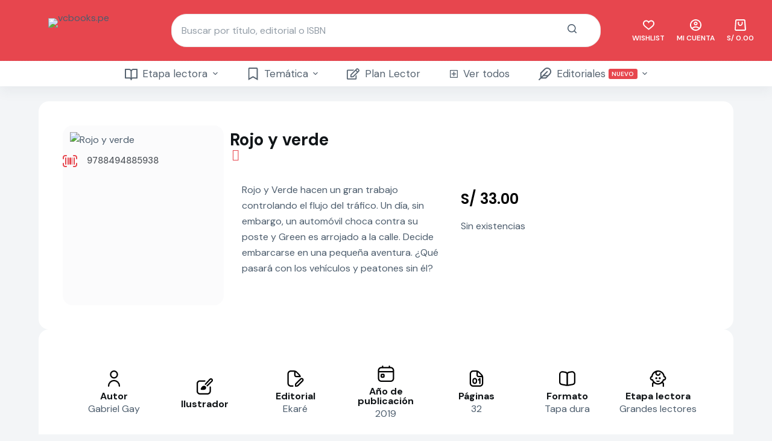

--- FILE ---
content_type: text/html; charset=UTF-8
request_url: https://vcbooks.pe/tienda/rojo-y-verde/
body_size: 69997
content:


<!doctype html>
<html lang="es">
<head>
	
	<meta charset="UTF-8">
	<meta name="viewport" content="width=device-width, initial-scale=1, maximum-scale=5, viewport-fit=cover">
	<link rel="profile" href="https://gmpg.org/xfn/11">

	<title>Rojo y verde &#8211; vcbooks.pe</title>
<meta name='robots' content='max-image-preview:large' />
	<style>img:is([sizes="auto" i], [sizes^="auto," i]) { contain-intrinsic-size: 3000px 1500px }</style>
	<script>window._wca = window._wca || [];</script>
<link rel='dns-prefetch' href='//stats.wp.com' />
<link rel='dns-prefetch' href='//capi-automation.s3.us-east-2.amazonaws.com' />
<link rel='dns-prefetch' href='//www.googletagmanager.com' />
<link rel='dns-prefetch' href='//fonts.googleapis.com' />
<link rel="alternate" type="application/rss+xml" title="vcbooks.pe &raquo; Feed" href="https://vcbooks.pe/feed/" />
<link rel="alternate" type="application/rss+xml" title="vcbooks.pe &raquo; Feed de los comentarios" href="https://vcbooks.pe/comments/feed/" />
<link rel='stylesheet' id='blocksy-dynamic-global-css' href='https://vcbooks.pe/wp-content/uploads/blocksy/css/global.css?ver=45282' media='all' />

<link rel='stylesheet' id='wp-block-library-css' href='https://vcbooks.pe/wp-includes/css/dist/block-library/style.min.css?ver=6.8.3' media='all' />
<style id='joinchat-button-style-inline-css'>
.wp-block-joinchat-button{border:none!important;text-align:center}.wp-block-joinchat-button figure{display:table;margin:0 auto;padding:0}.wp-block-joinchat-button figcaption{font:normal normal 400 .6em/2em var(--wp--preset--font-family--system-font,sans-serif);margin:0;padding:0}.wp-block-joinchat-button .joinchat-button__qr{background-color:#fff;border:6px solid #25d366;border-radius:30px;box-sizing:content-box;display:block;height:200px;margin:auto;overflow:hidden;padding:10px;width:200px}.wp-block-joinchat-button .joinchat-button__qr canvas,.wp-block-joinchat-button .joinchat-button__qr img{display:block;margin:auto}.wp-block-joinchat-button .joinchat-button__link{align-items:center;background-color:#25d366;border:6px solid #25d366;border-radius:30px;display:inline-flex;flex-flow:row nowrap;justify-content:center;line-height:1.25em;margin:0 auto;text-decoration:none}.wp-block-joinchat-button .joinchat-button__link:before{background:transparent var(--joinchat-ico) no-repeat center;background-size:100%;content:"";display:block;height:1.5em;margin:-.75em .75em -.75em 0;width:1.5em}.wp-block-joinchat-button figure+.joinchat-button__link{margin-top:10px}@media (orientation:landscape)and (min-height:481px),(orientation:portrait)and (min-width:481px){.wp-block-joinchat-button.joinchat-button--qr-only figure+.joinchat-button__link{display:none}}@media (max-width:480px),(orientation:landscape)and (max-height:480px){.wp-block-joinchat-button figure{display:none}}

</style>
<style id='global-styles-inline-css'>
:root{--wp--preset--aspect-ratio--square: 1;--wp--preset--aspect-ratio--4-3: 4/3;--wp--preset--aspect-ratio--3-4: 3/4;--wp--preset--aspect-ratio--3-2: 3/2;--wp--preset--aspect-ratio--2-3: 2/3;--wp--preset--aspect-ratio--16-9: 16/9;--wp--preset--aspect-ratio--9-16: 9/16;--wp--preset--color--black: #000000;--wp--preset--color--cyan-bluish-gray: #abb8c3;--wp--preset--color--white: #ffffff;--wp--preset--color--pale-pink: #f78da7;--wp--preset--color--vivid-red: #cf2e2e;--wp--preset--color--luminous-vivid-orange: #ff6900;--wp--preset--color--luminous-vivid-amber: #fcb900;--wp--preset--color--light-green-cyan: #7bdcb5;--wp--preset--color--vivid-green-cyan: #00d084;--wp--preset--color--pale-cyan-blue: #8ed1fc;--wp--preset--color--vivid-cyan-blue: #0693e3;--wp--preset--color--vivid-purple: #9b51e0;--wp--preset--color--palette-color-1: var(--paletteColor1, #e7464e);--wp--preset--color--palette-color-2: var(--paletteColor2, #fdd03a);--wp--preset--color--palette-color-3: var(--paletteColor3, #4d5d6d);--wp--preset--color--palette-color-4: var(--paletteColor4, #111518);--wp--preset--color--palette-color-5: var(--paletteColor5, #e7e7e7);--wp--preset--color--palette-color-6: var(--paletteColor6, #F3F5F7);--wp--preset--color--palette-color-7: var(--paletteColor7, #FBFBFC);--wp--preset--color--palette-color-8: var(--paletteColor8, #ffffff);--wp--preset--gradient--vivid-cyan-blue-to-vivid-purple: linear-gradient(135deg,rgba(6,147,227,1) 0%,rgb(155,81,224) 100%);--wp--preset--gradient--light-green-cyan-to-vivid-green-cyan: linear-gradient(135deg,rgb(122,220,180) 0%,rgb(0,208,130) 100%);--wp--preset--gradient--luminous-vivid-amber-to-luminous-vivid-orange: linear-gradient(135deg,rgba(252,185,0,1) 0%,rgba(255,105,0,1) 100%);--wp--preset--gradient--luminous-vivid-orange-to-vivid-red: linear-gradient(135deg,rgba(255,105,0,1) 0%,rgb(207,46,46) 100%);--wp--preset--gradient--very-light-gray-to-cyan-bluish-gray: linear-gradient(135deg,rgb(238,238,238) 0%,rgb(169,184,195) 100%);--wp--preset--gradient--cool-to-warm-spectrum: linear-gradient(135deg,rgb(74,234,220) 0%,rgb(151,120,209) 20%,rgb(207,42,186) 40%,rgb(238,44,130) 60%,rgb(251,105,98) 80%,rgb(254,248,76) 100%);--wp--preset--gradient--blush-light-purple: linear-gradient(135deg,rgb(255,206,236) 0%,rgb(152,150,240) 100%);--wp--preset--gradient--blush-bordeaux: linear-gradient(135deg,rgb(254,205,165) 0%,rgb(254,45,45) 50%,rgb(107,0,62) 100%);--wp--preset--gradient--luminous-dusk: linear-gradient(135deg,rgb(255,203,112) 0%,rgb(199,81,192) 50%,rgb(65,88,208) 100%);--wp--preset--gradient--pale-ocean: linear-gradient(135deg,rgb(255,245,203) 0%,rgb(182,227,212) 50%,rgb(51,167,181) 100%);--wp--preset--gradient--electric-grass: linear-gradient(135deg,rgb(202,248,128) 0%,rgb(113,206,126) 100%);--wp--preset--gradient--midnight: linear-gradient(135deg,rgb(2,3,129) 0%,rgb(40,116,252) 100%);--wp--preset--gradient--juicy-peach: linear-gradient(to right, #ffecd2 0%, #fcb69f 100%);--wp--preset--gradient--young-passion: linear-gradient(to right, #ff8177 0%, #ff867a 0%, #ff8c7f 21%, #f99185 52%, #cf556c 78%, #b12a5b 100%);--wp--preset--gradient--true-sunset: linear-gradient(to right, #fa709a 0%, #fee140 100%);--wp--preset--gradient--morpheus-den: linear-gradient(to top, #30cfd0 0%, #330867 100%);--wp--preset--gradient--plum-plate: linear-gradient(135deg, #667eea 0%, #764ba2 100%);--wp--preset--gradient--aqua-splash: linear-gradient(15deg, #13547a 0%, #80d0c7 100%);--wp--preset--gradient--love-kiss: linear-gradient(to top, #ff0844 0%, #ffb199 100%);--wp--preset--gradient--new-retrowave: linear-gradient(to top, #3b41c5 0%, #a981bb 49%, #ffc8a9 100%);--wp--preset--gradient--plum-bath: linear-gradient(to top, #cc208e 0%, #6713d2 100%);--wp--preset--gradient--high-flight: linear-gradient(to right, #0acffe 0%, #495aff 100%);--wp--preset--gradient--teen-party: linear-gradient(-225deg, #FF057C 0%, #8D0B93 50%, #321575 100%);--wp--preset--gradient--fabled-sunset: linear-gradient(-225deg, #231557 0%, #44107A 29%, #FF1361 67%, #FFF800 100%);--wp--preset--gradient--arielle-smile: radial-gradient(circle 248px at center, #16d9e3 0%, #30c7ec 47%, #46aef7 100%);--wp--preset--gradient--itmeo-branding: linear-gradient(180deg, #2af598 0%, #009efd 100%);--wp--preset--gradient--deep-blue: linear-gradient(to right, #6a11cb 0%, #2575fc 100%);--wp--preset--gradient--strong-bliss: linear-gradient(to right, #f78ca0 0%, #f9748f 19%, #fd868c 60%, #fe9a8b 100%);--wp--preset--gradient--sweet-period: linear-gradient(to top, #3f51b1 0%, #5a55ae 13%, #7b5fac 25%, #8f6aae 38%, #a86aa4 50%, #cc6b8e 62%, #f18271 75%, #f3a469 87%, #f7c978 100%);--wp--preset--gradient--purple-division: linear-gradient(to top, #7028e4 0%, #e5b2ca 100%);--wp--preset--gradient--cold-evening: linear-gradient(to top, #0c3483 0%, #a2b6df 100%, #6b8cce 100%, #a2b6df 100%);--wp--preset--gradient--mountain-rock: linear-gradient(to right, #868f96 0%, #596164 100%);--wp--preset--gradient--desert-hump: linear-gradient(to top, #c79081 0%, #dfa579 100%);--wp--preset--gradient--ethernal-constance: linear-gradient(to top, #09203f 0%, #537895 100%);--wp--preset--gradient--happy-memories: linear-gradient(-60deg, #ff5858 0%, #f09819 100%);--wp--preset--gradient--grown-early: linear-gradient(to top, #0ba360 0%, #3cba92 100%);--wp--preset--gradient--morning-salad: linear-gradient(-225deg, #B7F8DB 0%, #50A7C2 100%);--wp--preset--gradient--night-call: linear-gradient(-225deg, #AC32E4 0%, #7918F2 48%, #4801FF 100%);--wp--preset--gradient--mind-crawl: linear-gradient(-225deg, #473B7B 0%, #3584A7 51%, #30D2BE 100%);--wp--preset--gradient--angel-care: linear-gradient(-225deg, #FFE29F 0%, #FFA99F 48%, #FF719A 100%);--wp--preset--gradient--juicy-cake: linear-gradient(to top, #e14fad 0%, #f9d423 100%);--wp--preset--gradient--rich-metal: linear-gradient(to right, #d7d2cc 0%, #304352 100%);--wp--preset--gradient--mole-hall: linear-gradient(-20deg, #616161 0%, #9bc5c3 100%);--wp--preset--gradient--cloudy-knoxville: linear-gradient(120deg, #fdfbfb 0%, #ebedee 100%);--wp--preset--gradient--soft-grass: linear-gradient(to top, #c1dfc4 0%, #deecdd 100%);--wp--preset--gradient--saint-petersburg: linear-gradient(135deg, #f5f7fa 0%, #c3cfe2 100%);--wp--preset--gradient--everlasting-sky: linear-gradient(135deg, #fdfcfb 0%, #e2d1c3 100%);--wp--preset--gradient--kind-steel: linear-gradient(-20deg, #e9defa 0%, #fbfcdb 100%);--wp--preset--gradient--over-sun: linear-gradient(60deg, #abecd6 0%, #fbed96 100%);--wp--preset--gradient--premium-white: linear-gradient(to top, #d5d4d0 0%, #d5d4d0 1%, #eeeeec 31%, #efeeec 75%, #e9e9e7 100%);--wp--preset--gradient--clean-mirror: linear-gradient(45deg, #93a5cf 0%, #e4efe9 100%);--wp--preset--gradient--wild-apple: linear-gradient(to top, #d299c2 0%, #fef9d7 100%);--wp--preset--gradient--snow-again: linear-gradient(to top, #e6e9f0 0%, #eef1f5 100%);--wp--preset--gradient--confident-cloud: linear-gradient(to top, #dad4ec 0%, #dad4ec 1%, #f3e7e9 100%);--wp--preset--gradient--glass-water: linear-gradient(to top, #dfe9f3 0%, white 100%);--wp--preset--gradient--perfect-white: linear-gradient(-225deg, #E3FDF5 0%, #FFE6FA 100%);--wp--preset--font-size--small: 13px;--wp--preset--font-size--medium: 20px;--wp--preset--font-size--large: 36px;--wp--preset--font-size--x-large: 42px;--wp--preset--spacing--20: 0.44rem;--wp--preset--spacing--30: 0.67rem;--wp--preset--spacing--40: 1rem;--wp--preset--spacing--50: 1.5rem;--wp--preset--spacing--60: 2.25rem;--wp--preset--spacing--70: 3.38rem;--wp--preset--spacing--80: 5.06rem;--wp--preset--shadow--natural: 6px 6px 9px rgba(0, 0, 0, 0.2);--wp--preset--shadow--deep: 12px 12px 50px rgba(0, 0, 0, 0.4);--wp--preset--shadow--sharp: 6px 6px 0px rgba(0, 0, 0, 0.2);--wp--preset--shadow--outlined: 6px 6px 0px -3px rgba(255, 255, 255, 1), 6px 6px rgba(0, 0, 0, 1);--wp--preset--shadow--crisp: 6px 6px 0px rgba(0, 0, 0, 1);}:root { --wp--style--global--content-size: var(--block-max-width);--wp--style--global--wide-size: var(--block-wide-max-width); }:where(body) { margin: 0; }.wp-site-blocks > .alignleft { float: left; margin-right: 2em; }.wp-site-blocks > .alignright { float: right; margin-left: 2em; }.wp-site-blocks > .aligncenter { justify-content: center; margin-left: auto; margin-right: auto; }:where(.wp-site-blocks) > * { margin-block-start: var(--content-spacing); margin-block-end: 0; }:where(.wp-site-blocks) > :first-child { margin-block-start: 0; }:where(.wp-site-blocks) > :last-child { margin-block-end: 0; }:root { --wp--style--block-gap: var(--content-spacing); }:root :where(.is-layout-flow) > :first-child{margin-block-start: 0;}:root :where(.is-layout-flow) > :last-child{margin-block-end: 0;}:root :where(.is-layout-flow) > *{margin-block-start: var(--content-spacing);margin-block-end: 0;}:root :where(.is-layout-constrained) > :first-child{margin-block-start: 0;}:root :where(.is-layout-constrained) > :last-child{margin-block-end: 0;}:root :where(.is-layout-constrained) > *{margin-block-start: var(--content-spacing);margin-block-end: 0;}:root :where(.is-layout-flex){gap: var(--content-spacing);}:root :where(.is-layout-grid){gap: var(--content-spacing);}.is-layout-flow > .alignleft{float: left;margin-inline-start: 0;margin-inline-end: 2em;}.is-layout-flow > .alignright{float: right;margin-inline-start: 2em;margin-inline-end: 0;}.is-layout-flow > .aligncenter{margin-left: auto !important;margin-right: auto !important;}.is-layout-constrained > .alignleft{float: left;margin-inline-start: 0;margin-inline-end: 2em;}.is-layout-constrained > .alignright{float: right;margin-inline-start: 2em;margin-inline-end: 0;}.is-layout-constrained > .aligncenter{margin-left: auto !important;margin-right: auto !important;}.is-layout-constrained > :where(:not(.alignleft):not(.alignright):not(.alignfull)){max-width: var(--wp--style--global--content-size);margin-left: auto !important;margin-right: auto !important;}.is-layout-constrained > .alignwide{max-width: var(--wp--style--global--wide-size);}body .is-layout-flex{display: flex;}.is-layout-flex{flex-wrap: wrap;align-items: center;}.is-layout-flex > :is(*, div){margin: 0;}body .is-layout-grid{display: grid;}.is-layout-grid > :is(*, div){margin: 0;}body{padding-top: 0px;padding-right: 0px;padding-bottom: 0px;padding-left: 0px;}.has-black-color{color: var(--wp--preset--color--black) !important;}.has-cyan-bluish-gray-color{color: var(--wp--preset--color--cyan-bluish-gray) !important;}.has-white-color{color: var(--wp--preset--color--white) !important;}.has-pale-pink-color{color: var(--wp--preset--color--pale-pink) !important;}.has-vivid-red-color{color: var(--wp--preset--color--vivid-red) !important;}.has-luminous-vivid-orange-color{color: var(--wp--preset--color--luminous-vivid-orange) !important;}.has-luminous-vivid-amber-color{color: var(--wp--preset--color--luminous-vivid-amber) !important;}.has-light-green-cyan-color{color: var(--wp--preset--color--light-green-cyan) !important;}.has-vivid-green-cyan-color{color: var(--wp--preset--color--vivid-green-cyan) !important;}.has-pale-cyan-blue-color{color: var(--wp--preset--color--pale-cyan-blue) !important;}.has-vivid-cyan-blue-color{color: var(--wp--preset--color--vivid-cyan-blue) !important;}.has-vivid-purple-color{color: var(--wp--preset--color--vivid-purple) !important;}.has-palette-color-1-color{color: var(--wp--preset--color--palette-color-1) !important;}.has-palette-color-2-color{color: var(--wp--preset--color--palette-color-2) !important;}.has-palette-color-3-color{color: var(--wp--preset--color--palette-color-3) !important;}.has-palette-color-4-color{color: var(--wp--preset--color--palette-color-4) !important;}.has-palette-color-5-color{color: var(--wp--preset--color--palette-color-5) !important;}.has-palette-color-6-color{color: var(--wp--preset--color--palette-color-6) !important;}.has-palette-color-7-color{color: var(--wp--preset--color--palette-color-7) !important;}.has-palette-color-8-color{color: var(--wp--preset--color--palette-color-8) !important;}.has-black-background-color{background-color: var(--wp--preset--color--black) !important;}.has-cyan-bluish-gray-background-color{background-color: var(--wp--preset--color--cyan-bluish-gray) !important;}.has-white-background-color{background-color: var(--wp--preset--color--white) !important;}.has-pale-pink-background-color{background-color: var(--wp--preset--color--pale-pink) !important;}.has-vivid-red-background-color{background-color: var(--wp--preset--color--vivid-red) !important;}.has-luminous-vivid-orange-background-color{background-color: var(--wp--preset--color--luminous-vivid-orange) !important;}.has-luminous-vivid-amber-background-color{background-color: var(--wp--preset--color--luminous-vivid-amber) !important;}.has-light-green-cyan-background-color{background-color: var(--wp--preset--color--light-green-cyan) !important;}.has-vivid-green-cyan-background-color{background-color: var(--wp--preset--color--vivid-green-cyan) !important;}.has-pale-cyan-blue-background-color{background-color: var(--wp--preset--color--pale-cyan-blue) !important;}.has-vivid-cyan-blue-background-color{background-color: var(--wp--preset--color--vivid-cyan-blue) !important;}.has-vivid-purple-background-color{background-color: var(--wp--preset--color--vivid-purple) !important;}.has-palette-color-1-background-color{background-color: var(--wp--preset--color--palette-color-1) !important;}.has-palette-color-2-background-color{background-color: var(--wp--preset--color--palette-color-2) !important;}.has-palette-color-3-background-color{background-color: var(--wp--preset--color--palette-color-3) !important;}.has-palette-color-4-background-color{background-color: var(--wp--preset--color--palette-color-4) !important;}.has-palette-color-5-background-color{background-color: var(--wp--preset--color--palette-color-5) !important;}.has-palette-color-6-background-color{background-color: var(--wp--preset--color--palette-color-6) !important;}.has-palette-color-7-background-color{background-color: var(--wp--preset--color--palette-color-7) !important;}.has-palette-color-8-background-color{background-color: var(--wp--preset--color--palette-color-8) !important;}.has-black-border-color{border-color: var(--wp--preset--color--black) !important;}.has-cyan-bluish-gray-border-color{border-color: var(--wp--preset--color--cyan-bluish-gray) !important;}.has-white-border-color{border-color: var(--wp--preset--color--white) !important;}.has-pale-pink-border-color{border-color: var(--wp--preset--color--pale-pink) !important;}.has-vivid-red-border-color{border-color: var(--wp--preset--color--vivid-red) !important;}.has-luminous-vivid-orange-border-color{border-color: var(--wp--preset--color--luminous-vivid-orange) !important;}.has-luminous-vivid-amber-border-color{border-color: var(--wp--preset--color--luminous-vivid-amber) !important;}.has-light-green-cyan-border-color{border-color: var(--wp--preset--color--light-green-cyan) !important;}.has-vivid-green-cyan-border-color{border-color: var(--wp--preset--color--vivid-green-cyan) !important;}.has-pale-cyan-blue-border-color{border-color: var(--wp--preset--color--pale-cyan-blue) !important;}.has-vivid-cyan-blue-border-color{border-color: var(--wp--preset--color--vivid-cyan-blue) !important;}.has-vivid-purple-border-color{border-color: var(--wp--preset--color--vivid-purple) !important;}.has-palette-color-1-border-color{border-color: var(--wp--preset--color--palette-color-1) !important;}.has-palette-color-2-border-color{border-color: var(--wp--preset--color--palette-color-2) !important;}.has-palette-color-3-border-color{border-color: var(--wp--preset--color--palette-color-3) !important;}.has-palette-color-4-border-color{border-color: var(--wp--preset--color--palette-color-4) !important;}.has-palette-color-5-border-color{border-color: var(--wp--preset--color--palette-color-5) !important;}.has-palette-color-6-border-color{border-color: var(--wp--preset--color--palette-color-6) !important;}.has-palette-color-7-border-color{border-color: var(--wp--preset--color--palette-color-7) !important;}.has-palette-color-8-border-color{border-color: var(--wp--preset--color--palette-color-8) !important;}.has-vivid-cyan-blue-to-vivid-purple-gradient-background{background: var(--wp--preset--gradient--vivid-cyan-blue-to-vivid-purple) !important;}.has-light-green-cyan-to-vivid-green-cyan-gradient-background{background: var(--wp--preset--gradient--light-green-cyan-to-vivid-green-cyan) !important;}.has-luminous-vivid-amber-to-luminous-vivid-orange-gradient-background{background: var(--wp--preset--gradient--luminous-vivid-amber-to-luminous-vivid-orange) !important;}.has-luminous-vivid-orange-to-vivid-red-gradient-background{background: var(--wp--preset--gradient--luminous-vivid-orange-to-vivid-red) !important;}.has-very-light-gray-to-cyan-bluish-gray-gradient-background{background: var(--wp--preset--gradient--very-light-gray-to-cyan-bluish-gray) !important;}.has-cool-to-warm-spectrum-gradient-background{background: var(--wp--preset--gradient--cool-to-warm-spectrum) !important;}.has-blush-light-purple-gradient-background{background: var(--wp--preset--gradient--blush-light-purple) !important;}.has-blush-bordeaux-gradient-background{background: var(--wp--preset--gradient--blush-bordeaux) !important;}.has-luminous-dusk-gradient-background{background: var(--wp--preset--gradient--luminous-dusk) !important;}.has-pale-ocean-gradient-background{background: var(--wp--preset--gradient--pale-ocean) !important;}.has-electric-grass-gradient-background{background: var(--wp--preset--gradient--electric-grass) !important;}.has-midnight-gradient-background{background: var(--wp--preset--gradient--midnight) !important;}.has-juicy-peach-gradient-background{background: var(--wp--preset--gradient--juicy-peach) !important;}.has-young-passion-gradient-background{background: var(--wp--preset--gradient--young-passion) !important;}.has-true-sunset-gradient-background{background: var(--wp--preset--gradient--true-sunset) !important;}.has-morpheus-den-gradient-background{background: var(--wp--preset--gradient--morpheus-den) !important;}.has-plum-plate-gradient-background{background: var(--wp--preset--gradient--plum-plate) !important;}.has-aqua-splash-gradient-background{background: var(--wp--preset--gradient--aqua-splash) !important;}.has-love-kiss-gradient-background{background: var(--wp--preset--gradient--love-kiss) !important;}.has-new-retrowave-gradient-background{background: var(--wp--preset--gradient--new-retrowave) !important;}.has-plum-bath-gradient-background{background: var(--wp--preset--gradient--plum-bath) !important;}.has-high-flight-gradient-background{background: var(--wp--preset--gradient--high-flight) !important;}.has-teen-party-gradient-background{background: var(--wp--preset--gradient--teen-party) !important;}.has-fabled-sunset-gradient-background{background: var(--wp--preset--gradient--fabled-sunset) !important;}.has-arielle-smile-gradient-background{background: var(--wp--preset--gradient--arielle-smile) !important;}.has-itmeo-branding-gradient-background{background: var(--wp--preset--gradient--itmeo-branding) !important;}.has-deep-blue-gradient-background{background: var(--wp--preset--gradient--deep-blue) !important;}.has-strong-bliss-gradient-background{background: var(--wp--preset--gradient--strong-bliss) !important;}.has-sweet-period-gradient-background{background: var(--wp--preset--gradient--sweet-period) !important;}.has-purple-division-gradient-background{background: var(--wp--preset--gradient--purple-division) !important;}.has-cold-evening-gradient-background{background: var(--wp--preset--gradient--cold-evening) !important;}.has-mountain-rock-gradient-background{background: var(--wp--preset--gradient--mountain-rock) !important;}.has-desert-hump-gradient-background{background: var(--wp--preset--gradient--desert-hump) !important;}.has-ethernal-constance-gradient-background{background: var(--wp--preset--gradient--ethernal-constance) !important;}.has-happy-memories-gradient-background{background: var(--wp--preset--gradient--happy-memories) !important;}.has-grown-early-gradient-background{background: var(--wp--preset--gradient--grown-early) !important;}.has-morning-salad-gradient-background{background: var(--wp--preset--gradient--morning-salad) !important;}.has-night-call-gradient-background{background: var(--wp--preset--gradient--night-call) !important;}.has-mind-crawl-gradient-background{background: var(--wp--preset--gradient--mind-crawl) !important;}.has-angel-care-gradient-background{background: var(--wp--preset--gradient--angel-care) !important;}.has-juicy-cake-gradient-background{background: var(--wp--preset--gradient--juicy-cake) !important;}.has-rich-metal-gradient-background{background: var(--wp--preset--gradient--rich-metal) !important;}.has-mole-hall-gradient-background{background: var(--wp--preset--gradient--mole-hall) !important;}.has-cloudy-knoxville-gradient-background{background: var(--wp--preset--gradient--cloudy-knoxville) !important;}.has-soft-grass-gradient-background{background: var(--wp--preset--gradient--soft-grass) !important;}.has-saint-petersburg-gradient-background{background: var(--wp--preset--gradient--saint-petersburg) !important;}.has-everlasting-sky-gradient-background{background: var(--wp--preset--gradient--everlasting-sky) !important;}.has-kind-steel-gradient-background{background: var(--wp--preset--gradient--kind-steel) !important;}.has-over-sun-gradient-background{background: var(--wp--preset--gradient--over-sun) !important;}.has-premium-white-gradient-background{background: var(--wp--preset--gradient--premium-white) !important;}.has-clean-mirror-gradient-background{background: var(--wp--preset--gradient--clean-mirror) !important;}.has-wild-apple-gradient-background{background: var(--wp--preset--gradient--wild-apple) !important;}.has-snow-again-gradient-background{background: var(--wp--preset--gradient--snow-again) !important;}.has-confident-cloud-gradient-background{background: var(--wp--preset--gradient--confident-cloud) !important;}.has-glass-water-gradient-background{background: var(--wp--preset--gradient--glass-water) !important;}.has-perfect-white-gradient-background{background: var(--wp--preset--gradient--perfect-white) !important;}.has-small-font-size{font-size: var(--wp--preset--font-size--small) !important;}.has-medium-font-size{font-size: var(--wp--preset--font-size--medium) !important;}.has-large-font-size{font-size: var(--wp--preset--font-size--large) !important;}.has-x-large-font-size{font-size: var(--wp--preset--font-size--x-large) !important;}
:root :where(.wp-block-pullquote){font-size: 1.5em;line-height: 1.6;}
</style>
<style id='woocommerce-inline-inline-css'>
.woocommerce form .form-row .required { visibility: visible; }
</style>
<link rel='stylesheet' id='brands-styles-css' href='https://vcbooks.pe/wp-content/plugins/woocommerce/assets/css/brands.css?ver=10.1.3' media='all' />
<link rel='stylesheet' id='parent-style-css' href='https://vcbooks.pe/wp-content/themes/blocksy/style.css?ver=6.8.3' media='all' />
<link rel='stylesheet' id='ct-woocommerce-styles-css' href='https://vcbooks.pe/wp-content/themes/blocksy/static/bundle/woocommerce.min.css?ver=1.8.98' media='all' />
<link rel='stylesheet' id='elementor-icons-css' href='https://vcbooks.pe/wp-content/plugins/elementor/assets/lib/eicons/css/elementor-icons.min.css?ver=5.21.0' media='all' />
<link rel='stylesheet' id='elementor-frontend-css' href='https://vcbooks.pe/wp-content/plugins/elementor/assets/css/frontend-lite.min.css?ver=3.15.1' media='all' />
<link rel='stylesheet' id='swiper-css' href='https://vcbooks.pe/wp-content/plugins/elementor/assets/lib/swiper/v8/css/swiper.min.css?ver=8.4.5' media='all' />
<link rel='stylesheet' id='elementor-post-973-css' href='https://vcbooks.pe/wp-content/uploads/elementor/css/post-973.css?ver=1747933893' media='all' />
<link rel='stylesheet' id='elementor-pro-css' href='https://vcbooks.pe/wp-content/plugins/elementor-pro/assets/css/frontend-lite.min.css?ver=3.11.4' media='all' />
<link rel='stylesheet' id='elementor-post-1883-css' href='https://vcbooks.pe/wp-content/uploads/elementor/css/post-1883.css?ver=1753113940' media='all' />
<link rel='stylesheet' id='ct-main-styles-css' href='https://vcbooks.pe/wp-content/themes/blocksy/static/bundle/main.min.css?ver=1.8.98' media='all' />
<link rel='stylesheet' id='blocksy-ext-woocommerce-extra-styles-css' href='https://vcbooks.pe/wp-content/plugins/blocksy-companion-pro/framework/premium/extensions/woocommerce-extra/static/bundle/main.min.css?ver=1.8.95' media='all' />
<link rel='stylesheet' id='blocksy-ext-mega-menu-styles-css' href='https://vcbooks.pe/wp-content/plugins/blocksy-companion-pro/framework/premium/extensions/mega-menu/static/bundle/main.min.css?ver=1.8.95' media='all' />
<link rel='stylesheet' id='blocksy-ext-post-types-extra-styles-css' href='https://vcbooks.pe/wp-content/plugins/blocksy-companion-pro/framework/premium/extensions/post-types-extra/static/bundle/main.min.css?ver=1.8.95' media='all' />
<link rel='stylesheet' id='blocksy-ext-product-reviews-styles-css' href='https://vcbooks.pe/wp-content/plugins/blocksy-companion-pro/framework/extensions/product-reviews/static/bundle/main.min.css?ver=1.8.95' media='all' />
<link rel='stylesheet' id='blocksy-fonts-font-source-google-css' href='https://fonts.googleapis.com/css2?family=DM%20Sans:wght@300;400;500;600;700&#038;family=Montserrat:wght@700;800&#038;display=swap' media='all' />
<link rel='stylesheet' id='ct-page-title-styles-css' href='https://vcbooks.pe/wp-content/themes/blocksy/static/bundle/page-title.min.css?ver=1.8.98' media='all' />
<link rel='stylesheet' id='ct-elementor-styles-css' href='https://vcbooks.pe/wp-content/themes/blocksy/static/bundle/elementor-frontend.min.css?ver=1.8.98' media='all' />
<link rel='stylesheet' id='ct-elementor-woocommerce-styles-css' href='https://vcbooks.pe/wp-content/themes/blocksy/static/bundle/elementor-woocommerce-frontend.min.css?ver=1.8.98' media='all' />
<link rel='stylesheet' id='ct-share-box-styles-css' href='https://vcbooks.pe/wp-content/themes/blocksy/static/bundle/share-box.min.css?ver=1.8.98' media='all' />
<link rel='stylesheet' id='ct-flexy-styles-css' href='https://vcbooks.pe/wp-content/themes/blocksy/static/bundle/flexy.min.css?ver=1.8.98' media='all' />
<link rel='stylesheet' id='eael-general-css' href='https://vcbooks.pe/wp-content/plugins/essential-addons-for-elementor-lite/assets/front-end/css/view/general.min.css?ver=5.9.11' media='all' />
<link rel='stylesheet' id='google-fonts-1-css' href='https://fonts.googleapis.com/css?family=Roboto%3A100%2C100italic%2C200%2C200italic%2C300%2C300italic%2C400%2C400italic%2C500%2C500italic%2C600%2C600italic%2C700%2C700italic%2C800%2C800italic%2C900%2C900italic%7CRoboto+Slab%3A100%2C100italic%2C200%2C200italic%2C300%2C300italic%2C400%2C400italic%2C500%2C500italic%2C600%2C600italic%2C700%2C700italic%2C800%2C800italic%2C900%2C900italic%7CPoppins%3A100%2C100italic%2C200%2C200italic%2C300%2C300italic%2C400%2C400italic%2C500%2C500italic%2C600%2C600italic%2C700%2C700italic%2C800%2C800italic%2C900%2C900italic%7CDM+Sans%3A100%2C100italic%2C200%2C200italic%2C300%2C300italic%2C400%2C400italic%2C500%2C500italic%2C600%2C600italic%2C700%2C700italic%2C800%2C800italic%2C900%2C900italic&#038;display=auto&#038;ver=6.8.3' media='all' />
<link rel='stylesheet' id='elementor-icons-shared-0-css' href='https://vcbooks.pe/wp-content/plugins/elementor/assets/lib/font-awesome/css/fontawesome.min.css?ver=5.15.3' media='all' />
<link rel='stylesheet' id='elementor-icons-fa-regular-css' href='https://vcbooks.pe/wp-content/plugins/elementor/assets/lib/font-awesome/css/regular.min.css?ver=5.15.3' media='all' />
<link rel="preconnect" href="https://fonts.gstatic.com/" crossorigin><!--n2css--><script type="text/javascript">
            window._nslDOMReady = (function () {
                const executedCallbacks = new Set();
            
                return function (callback) {
                    /**
                    * Third parties might dispatch DOMContentLoaded events, so we need to ensure that we only run our callback once!
                    */
                    if (executedCallbacks.has(callback)) return;
            
                    const wrappedCallback = function () {
                        if (executedCallbacks.has(callback)) return;
                        executedCallbacks.add(callback);
                        callback();
                    };
            
                    if (document.readyState === "complete" || document.readyState === "interactive") {
                        wrappedCallback();
                    } else {
                        document.addEventListener("DOMContentLoaded", wrappedCallback);
                    }
                };
            })();
        </script><script src="https://vcbooks.pe/wp-includes/js/jquery/jquery.min.js?ver=3.7.1" id="jquery-core-js"></script>
<script src="https://vcbooks.pe/wp-includes/js/jquery/jquery-migrate.min.js?ver=3.4.1" id="jquery-migrate-js"></script>
<script src="https://vcbooks.pe/wp-content/plugins/woocommerce/assets/js/jquery-blockui/jquery.blockUI.min.js?ver=2.7.0-wc.10.1.3" id="jquery-blockui-js" defer data-wp-strategy="defer"></script>
<script id="wc-add-to-cart-js-extra">
var wc_add_to_cart_params = {"ajax_url":"\/wp-admin\/admin-ajax.php","wc_ajax_url":"\/?wc-ajax=%%endpoint%%&elementor_page_id=3398","i18n_view_cart":"Ver carrito","cart_url":"https:\/\/vcbooks.pe\/compra\/","is_cart":"","cart_redirect_after_add":"no"};
</script>
<script src="https://vcbooks.pe/wp-content/plugins/woocommerce/assets/js/frontend/add-to-cart.min.js?ver=10.1.3" id="wc-add-to-cart-js" defer data-wp-strategy="defer"></script>
<script src="https://vcbooks.pe/wp-content/plugins/woocommerce/assets/js/flexslider/jquery.flexslider.min.js?ver=2.7.2-wc.10.1.3" id="flexslider-js" defer data-wp-strategy="defer"></script>
<script id="wc-single-product-js-extra">
var wc_single_product_params = {"i18n_required_rating_text":"Por favor elige una puntuaci\u00f3n","i18n_rating_options":["1 de 5 estrellas","2 de 5 estrellas","3 de 5 estrellas","4 de 5 estrellas","5 de 5 estrellas"],"i18n_product_gallery_trigger_text":"Ver galer\u00eda de im\u00e1genes a pantalla completa","review_rating_required":"no","flexslider":{"rtl":false,"animation":"slide","smoothHeight":true,"directionNav":false,"controlNav":"thumbnails","slideshow":false,"animationSpeed":500,"animationLoop":false,"allowOneSlide":false},"zoom_enabled":"","zoom_options":[],"photoswipe_enabled":"","photoswipe_options":{"shareEl":false,"closeOnScroll":false,"history":false,"hideAnimationDuration":0,"showAnimationDuration":0},"flexslider_enabled":"1"};
</script>
<script src="https://vcbooks.pe/wp-content/plugins/woocommerce/assets/js/frontend/single-product.min.js?ver=10.1.3" id="wc-single-product-js" defer data-wp-strategy="defer"></script>
<script src="https://vcbooks.pe/wp-content/plugins/woocommerce/assets/js/js-cookie/js.cookie.min.js?ver=2.1.4-wc.10.1.3" id="js-cookie-js" defer data-wp-strategy="defer"></script>
<script id="woocommerce-js-extra">
var woocommerce_params = {"ajax_url":"\/wp-admin\/admin-ajax.php","wc_ajax_url":"\/?wc-ajax=%%endpoint%%&elementor_page_id=3398","i18n_password_show":"Mostrar contrase\u00f1a","i18n_password_hide":"Ocultar contrase\u00f1a"};
</script>
<script src="https://vcbooks.pe/wp-content/plugins/woocommerce/assets/js/frontend/woocommerce.min.js?ver=10.1.3" id="woocommerce-js" defer data-wp-strategy="defer"></script>
<script id="wc-cart-fragments-js-extra">
var wc_cart_fragments_params = {"ajax_url":"\/wp-admin\/admin-ajax.php","wc_ajax_url":"\/?wc-ajax=%%endpoint%%&elementor_page_id=3398","cart_hash_key":"wc_cart_hash_b510197be3e42cc4f380e79ffab82113","fragment_name":"wc_fragments_b510197be3e42cc4f380e79ffab82113","request_timeout":"5000"};
</script>
<script src="https://vcbooks.pe/wp-content/plugins/woocommerce/assets/js/frontend/cart-fragments.min.js?ver=10.1.3" id="wc-cart-fragments-js" defer data-wp-strategy="defer"></script>
<script src="https://stats.wp.com/s-202605.js" id="woocommerce-analytics-js" defer data-wp-strategy="defer"></script>

<!-- Fragmento de código de la etiqueta de Google (gtag.js) añadida por Site Kit -->
<!-- Fragmento de código de Google Analytics añadido por Site Kit -->
<script src="https://www.googletagmanager.com/gtag/js?id=GT-TQT52QW" id="google_gtagjs-js" async></script>
<script id="google_gtagjs-js-after">
window.dataLayer = window.dataLayer || [];function gtag(){dataLayer.push(arguments);}
gtag("set","linker",{"domains":["vcbooks.pe"]});
gtag("js", new Date());
gtag("set", "developer_id.dZTNiMT", true);
gtag("config", "GT-TQT52QW", {"googlesitekit_post_type":"product"});
</script>
<link rel="https://api.w.org/" href="https://vcbooks.pe/wp-json/" /><link rel="alternate" title="JSON" type="application/json" href="https://vcbooks.pe/wp-json/wp/v2/product/3398" /><link rel="EditURI" type="application/rsd+xml" title="RSD" href="https://vcbooks.pe/xmlrpc.php?rsd" />
<meta name="generator" content="WordPress 6.8.3" />
<meta name="generator" content="WooCommerce 10.1.3" />
<link rel="canonical" href="https://vcbooks.pe/tienda/rojo-y-verde/" />
<link rel='shortlink' href='https://vcbooks.pe/?p=3398' />
<link rel="alternate" title="oEmbed (JSON)" type="application/json+oembed" href="https://vcbooks.pe/wp-json/oembed/1.0/embed?url=https%3A%2F%2Fvcbooks.pe%2Ftienda%2Frojo-y-verde%2F" />
<link rel="alternate" title="oEmbed (XML)" type="text/xml+oembed" href="https://vcbooks.pe/wp-json/oembed/1.0/embed?url=https%3A%2F%2Fvcbooks.pe%2Ftienda%2Frojo-y-verde%2F&#038;format=xml" />
<meta name="generator" content="Site Kit by Google 1.171.0" /><script type="text/javascript">var ajaxurl = "https://vcbooks.pe/wp-admin/admin-ajax.php";</script>	<style>img#wpstats{display:none}</style>
		<!-- Google site verification - Google Listings & Ads -->
<meta name="google-site-verification" content="EmJLmX5GdRhbtjlNLHj9EqzF-pUgiGzOgKXKfFpRYv4" />
<noscript><link rel='stylesheet' href='https://vcbooks.pe/wp-content/themes/blocksy/static/bundle/no-scripts.min.css' type='text/css'></noscript>
	<noscript><style>.woocommerce-product-gallery{ opacity: 1 !important; }</style></noscript>
	<meta name="generator" content="Elementor 3.15.1; features: e_dom_optimization, e_optimized_assets_loading, e_optimized_css_loading, additional_custom_breakpoints; settings: css_print_method-external, google_font-enabled, font_display-auto">
			<script  type="text/javascript">
				!function(f,b,e,v,n,t,s){if(f.fbq)return;n=f.fbq=function(){n.callMethod?
					n.callMethod.apply(n,arguments):n.queue.push(arguments)};if(!f._fbq)f._fbq=n;
					n.push=n;n.loaded=!0;n.version='2.0';n.queue=[];t=b.createElement(e);t.async=!0;
					t.src=v;s=b.getElementsByTagName(e)[0];s.parentNode.insertBefore(t,s)}(window,
					document,'script','https://connect.facebook.net/en_US/fbevents.js');
			</script>
			<!-- WooCommerce Facebook Integration Begin -->
			<script  type="text/javascript">

				fbq('init', '5394609210640549', {}, {
    "agent": "woocommerce_2-10.1.3-3.5.14"
});

				document.addEventListener( 'DOMContentLoaded', function() {
					// Insert placeholder for events injected when a product is added to the cart through AJAX.
					document.body.insertAdjacentHTML( 'beforeend', '<div class=\"wc-facebook-pixel-event-placeholder\"></div>' );
				}, false );

			</script>
			<!-- WooCommerce Facebook Integration End -->
			<link rel="icon" href="https://vcbooks.pe/wp-content/uploads/2023/10/cropped-vcbooks-ico-32x32.webp" sizes="32x32" />
<link rel="icon" href="https://vcbooks.pe/wp-content/uploads/2023/10/cropped-vcbooks-ico-192x192.webp" sizes="192x192" />
<link rel="apple-touch-icon" href="https://vcbooks.pe/wp-content/uploads/2023/10/cropped-vcbooks-ico-180x180.webp" />
<meta name="msapplication-TileImage" content="https://vcbooks.pe/wp-content/uploads/2023/10/cropped-vcbooks-ico-270x270.webp" />
<style type="text/css">div.nsl-container[data-align="left"] {
    text-align: left;
}

div.nsl-container[data-align="center"] {
    text-align: center;
}

div.nsl-container[data-align="right"] {
    text-align: right;
}


div.nsl-container div.nsl-container-buttons a[data-plugin="nsl"] {
    text-decoration: none;
    box-shadow: none;
    border: 0;
}

div.nsl-container .nsl-container-buttons {
    display: flex;
    padding: 5px 0;
}

div.nsl-container.nsl-container-block .nsl-container-buttons {
    display: inline-grid;
    grid-template-columns: minmax(145px, auto);
}

div.nsl-container-block-fullwidth .nsl-container-buttons {
    flex-flow: column;
    align-items: center;
}

div.nsl-container-block-fullwidth .nsl-container-buttons a,
div.nsl-container-block .nsl-container-buttons a {
    flex: 1 1 auto;
    display: block;
    margin: 5px 0;
    width: 100%;
}

div.nsl-container-inline {
    margin: -5px;
    text-align: left;
}

div.nsl-container-inline .nsl-container-buttons {
    justify-content: center;
    flex-wrap: wrap;
}

div.nsl-container-inline .nsl-container-buttons a {
    margin: 5px;
    display: inline-block;
}

div.nsl-container-grid .nsl-container-buttons {
    flex-flow: row;
    align-items: center;
    flex-wrap: wrap;
}

div.nsl-container-grid .nsl-container-buttons a {
    flex: 1 1 auto;
    display: block;
    margin: 5px;
    max-width: 280px;
    width: 100%;
}

@media only screen and (min-width: 650px) {
    div.nsl-container-grid .nsl-container-buttons a {
        width: auto;
    }
}

div.nsl-container .nsl-button {
    cursor: pointer;
    vertical-align: top;
    border-radius: 4px;
}

div.nsl-container .nsl-button-default {
    color: #fff;
    display: flex;
}

div.nsl-container .nsl-button-icon {
    display: inline-block;
}

div.nsl-container .nsl-button-svg-container {
    flex: 0 0 auto;
    padding: 8px;
    display: flex;
    align-items: center;
}

div.nsl-container svg {
    height: 24px;
    width: 24px;
    vertical-align: top;
}

div.nsl-container .nsl-button-default div.nsl-button-label-container {
    margin: 0 24px 0 12px;
    padding: 10px 0;
    font-family: Helvetica, Arial, sans-serif;
    font-size: 16px;
    line-height: 20px;
    letter-spacing: .25px;
    overflow: hidden;
    text-align: center;
    text-overflow: clip;
    white-space: nowrap;
    flex: 1 1 auto;
    -webkit-font-smoothing: antialiased;
    -moz-osx-font-smoothing: grayscale;
    text-transform: none;
    display: inline-block;
}

div.nsl-container .nsl-button-google[data-skin="light"] {
    box-shadow: inset 0 0 0 1px #747775;
    color: #1f1f1f;
}

div.nsl-container .nsl-button-google[data-skin="dark"] {
    box-shadow: inset 0 0 0 1px #8E918F;
    color: #E3E3E3;
}

div.nsl-container .nsl-button-google[data-skin="neutral"] {
    color: #1F1F1F;
}

div.nsl-container .nsl-button-google div.nsl-button-label-container {
    font-family: "Roboto Medium", Roboto, Helvetica, Arial, sans-serif;
}

div.nsl-container .nsl-button-apple .nsl-button-svg-container {
    padding: 0 6px;
}

div.nsl-container .nsl-button-apple .nsl-button-svg-container svg {
    height: 40px;
    width: auto;
}

div.nsl-container .nsl-button-apple[data-skin="light"] {
    color: #000;
    box-shadow: 0 0 0 1px #000;
}

div.nsl-container .nsl-button-facebook[data-skin="white"] {
    color: #000;
    box-shadow: inset 0 0 0 1px #000;
}

div.nsl-container .nsl-button-facebook[data-skin="light"] {
    color: #1877F2;
    box-shadow: inset 0 0 0 1px #1877F2;
}

div.nsl-container .nsl-button-spotify[data-skin="white"] {
    color: #191414;
    box-shadow: inset 0 0 0 1px #191414;
}

div.nsl-container .nsl-button-apple div.nsl-button-label-container {
    font-size: 17px;
    font-family: -apple-system, BlinkMacSystemFont, "Segoe UI", Roboto, Helvetica, Arial, sans-serif, "Apple Color Emoji", "Segoe UI Emoji", "Segoe UI Symbol";
}

div.nsl-container .nsl-button-slack div.nsl-button-label-container {
    font-size: 17px;
    font-family: -apple-system, BlinkMacSystemFont, "Segoe UI", Roboto, Helvetica, Arial, sans-serif, "Apple Color Emoji", "Segoe UI Emoji", "Segoe UI Symbol";
}

div.nsl-container .nsl-button-slack[data-skin="light"] {
    color: #000000;
    box-shadow: inset 0 0 0 1px #DDDDDD;
}

div.nsl-container .nsl-button-tiktok[data-skin="light"] {
    color: #161823;
    box-shadow: 0 0 0 1px rgba(22, 24, 35, 0.12);
}


div.nsl-container .nsl-button-kakao {
    color: rgba(0, 0, 0, 0.85);
}

.nsl-clear {
    clear: both;
}

.nsl-container {
    clear: both;
}

.nsl-disabled-provider .nsl-button {
    filter: grayscale(1);
    opacity: 0.8;
}

/*Button align start*/

div.nsl-container-inline[data-align="left"] .nsl-container-buttons {
    justify-content: flex-start;
}

div.nsl-container-inline[data-align="center"] .nsl-container-buttons {
    justify-content: center;
}

div.nsl-container-inline[data-align="right"] .nsl-container-buttons {
    justify-content: flex-end;
}


div.nsl-container-grid[data-align="left"] .nsl-container-buttons {
    justify-content: flex-start;
}

div.nsl-container-grid[data-align="center"] .nsl-container-buttons {
    justify-content: center;
}

div.nsl-container-grid[data-align="right"] .nsl-container-buttons {
    justify-content: flex-end;
}

div.nsl-container-grid[data-align="space-around"] .nsl-container-buttons {
    justify-content: space-around;
}

div.nsl-container-grid[data-align="space-between"] .nsl-container-buttons {
    justify-content: space-between;
}

/* Button align end*/

/* Redirect */

#nsl-redirect-overlay {
    display: flex;
    flex-direction: column;
    justify-content: center;
    align-items: center;
    position: fixed;
    z-index: 1000000;
    left: 0;
    top: 0;
    width: 100%;
    height: 100%;
    backdrop-filter: blur(1px);
    background-color: RGBA(0, 0, 0, .32);;
}

#nsl-redirect-overlay-container {
    display: flex;
    flex-direction: column;
    justify-content: center;
    align-items: center;
    background-color: white;
    padding: 30px;
    border-radius: 10px;
}

#nsl-redirect-overlay-spinner {
    content: '';
    display: block;
    margin: 20px;
    border: 9px solid RGBA(0, 0, 0, .6);
    border-top: 9px solid #fff;
    border-radius: 50%;
    box-shadow: inset 0 0 0 1px RGBA(0, 0, 0, .6), 0 0 0 1px RGBA(0, 0, 0, .6);
    width: 40px;
    height: 40px;
    animation: nsl-loader-spin 2s linear infinite;
}

@keyframes nsl-loader-spin {
    0% {
        transform: rotate(0deg)
    }
    to {
        transform: rotate(360deg)
    }
}

#nsl-redirect-overlay-title {
    font-family: -apple-system, BlinkMacSystemFont, "Segoe UI", Roboto, Oxygen-Sans, Ubuntu, Cantarell, "Helvetica Neue", sans-serif;
    font-size: 18px;
    font-weight: bold;
    color: #3C434A;
}

#nsl-redirect-overlay-text {
    font-family: -apple-system, BlinkMacSystemFont, "Segoe UI", Roboto, Oxygen-Sans, Ubuntu, Cantarell, "Helvetica Neue", sans-serif;
    text-align: center;
    font-size: 14px;
    color: #3C434A;
}

/* Redirect END*/</style><style type="text/css">/* Notice fallback */
#nsl-notices-fallback {
    position: fixed;
    right: 10px;
    top: 10px;
    z-index: 10000;
}

.admin-bar #nsl-notices-fallback {
    top: 42px;
}

#nsl-notices-fallback > div {
    position: relative;
    background: #fff;
    border-left: 4px solid #fff;
    box-shadow: 0 1px 1px 0 rgba(0, 0, 0, .1);
    margin: 5px 15px 2px;
    padding: 1px 20px;
}

#nsl-notices-fallback > div.error {
    display: block;
    border-left-color: #dc3232;
}

#nsl-notices-fallback > div.updated {
    display: block;
    border-left-color: #46b450;
}

#nsl-notices-fallback p {
    margin: .5em 0;
    padding: 2px;
}

#nsl-notices-fallback > div:after {
    position: absolute;
    right: 5px;
    top: 5px;
    content: '\00d7';
    display: block;
    height: 16px;
    width: 16px;
    line-height: 16px;
    text-align: center;
    font-size: 20px;
    cursor: pointer;
}</style>		<style id="wp-custom-css">
			.ct-frosted-glass {
	backdrop-filter: blur(40px) brightness(200%);
	-webkit-backdrop-filter: blur(40px) brightness(200%);
}

.ct-subscribe-form {
	--form-field-height: 60px;
	--form-field-padding: 0 25px;
	--form-field-initial-background: #000;
	--form-field-focus-background: rgba(0, 0, 0, 0.4);
	--form-field-border-width: 0;
	--color: #fff;
	
	
	--buttonMinHeight: 60px;
	--buttonInitialColor: var(--paletteColor1);
	--buttonTextInitialColor: #fff;
}

/* main icon boxes */
.ct-mainbox h5,
.ct-mainbox h6,
.ct-mainbox p {
	transition: all 0.2s ease;
}
.ct-mainbox:hover h5,
.ct-mainbox:hover h6,
.ct-mainbox:hover p { 
	color: var(--paletteColor8) !important;
}

::-webkit-scrollbar {
	width: 10px;
}

::-webkit-scrollbar-thumb {
	background: #fdd03a;
	border-radius: 5px;
}

.ct-service-box:hover p,
.ct-service-box:hover h3,
.ct-service-box:hover .fas {
	color: #fff;
	transition: color .3s;}

/* Ocultar bordes de tabla en atributos del producto de WooCommerce con Elementor */
.elementor-widget-woocommerce .woocommerce-product-attributes.shop_attributes {
    border: none;
}

.elementor-widget-woocommerce .woocommerce-product-attributes.shop_attributes th,
.elementor-widget-woocommerce .woocommerce-product-attributes.shop_attributes td {
    border: none;
}



/* Ocultar bordes de tabla en atributos del producto de WooCommerce con Elementor */
.woocommerce .woocommerce-product-attributes.shop_attributes {
    border: 0.5px solid #eaeaea;
}

.woocommerce .woocommerce-product-attributes.shop_attributes th,
.woocommerce .woocommerce-product-attributes.shop_attributes td {
    border: none;
}		</style>
			</head>


<body class="wp-singular product-template-default single single-product postid-3398 wp-custom-logo wp-embed-responsive wp-theme-blocksy wp-child-theme-blocksy-child theme-blocksy woocommerce woocommerce-page woocommerce-no-js elementor-default elementor-template-full-width elementor-kit-973 elementor-page-1883 ct-loading ct-elementor-default-template" data-link="type-1" data-prefix="product" data-header="type-1:sticky" data-footer="type-1" itemscope="itemscope" itemtype="https://schema.org/WebPage" >

<a class="skip-link show-on-focus" href="#main">
	Saltar al contenido</a>

<div class="ct-drawer-canvas"><div id="woo-cart-panel" class="ct-panel" data-behaviour="right-side" ><div class="ct-panel-inner">
				<div class="ct-panel-actions">
					<span class="ct-panel-heading">Carrito de la compra</span>

					<button class="ct-toggle-close" data-type="type-1" aria-label="Cerrar el cajón del carrito">
						<svg class="ct-icon" width="12" height="12" viewBox="0 0 15 15"><path d="M1 15a1 1 0 01-.71-.29 1 1 0 010-1.41l5.8-5.8-5.8-5.8A1 1 0 011.7.29l5.8 5.8 5.8-5.8a1 1 0 011.41 1.41l-5.8 5.8 5.8 5.8a1 1 0 01-1.41 1.41l-5.8-5.8-5.8 5.8A1 1 0 011 15z"/></svg>
					</button>
				</div>
			<div class="ct-panel-content" >

	<p class="woocommerce-mini-cart__empty-message">No hay productos en el carrito.</p>


</div></div></div><div id="offcanvas" class="ct-panel ct-header" data-behaviour="left-side" ><div class="ct-panel-inner">
		<div class="ct-panel-actions">
			<button class="ct-toggle-close" data-type="type-1" aria-label="Cerrar el cajón">
				<svg class="ct-icon" width="12" height="12" viewBox="0 0 15 15"><path d="M1 15a1 1 0 01-.71-.29 1 1 0 010-1.41l5.8-5.8-5.8-5.8A1 1 0 011.7.29l5.8 5.8 5.8-5.8a1 1 0 011.41 1.41l-5.8 5.8 5.8 5.8a1 1 0 01-1.41 1.41l-5.8-5.8-5.8 5.8A1 1 0 011 15z"/></svg>
			</button>
		</div>
		<div class="ct-panel-content" data-device="desktop" ></div><div class="ct-panel-content" data-device="mobile" >
<a href="https://vcbooks.pe/" class="site-logo-container" data-id="offcanvas-logo" rel="home" itemprop="url" >
			<img width="1347" height="376" src="https://vcbooks.pe/wp-content/uploads/2023/06/vcbooks_p.svg" class="attachment-full size-full" alt="vcbooks.pe" />	</a>


<nav
	class="mobile-menu has-submenu"
	data-id="mobile-menu" data-interaction="click" data-toggle-type="type-1" 	aria-label="Menú fuera del lienzo">
	<ul id="menu-main-menu-1" role="menubar"><li class="menu-item menu-item-type-custom menu-item-object-custom menu-item-has-children menu-item-2825" role="none"><span class="ct-sub-menu-parent"><a href="#" class="ct-menu-link" role="menuitem"><span class="ct-icon-container ct-left"><svg width='15' height='15' viewBox='0 0 15 15'><path d='M7.5,15c-0.4,0-0.7-0.3-0.7-0.7c0-0.7-0.6-1.3-1.3-1.3H0.7C0.3,13,0,12.6,0,12.3V2.1c0-0.4,0.3-0.7,0.7-0.7h4.1c1.9,0,3.4,1.5,3.4,3.4v9.5C8.2,14.7,7.9,15,7.5,15z M1.4,11.6h4.1c0.5,0,0.9,0.1,1.3,0.3V4.8c0-1.1-0.9-2-2-2H1.4V11.6z M7.5,15c-0.4,0-0.7-0.3-0.7-0.7V4.8c0-1.9,1.5-3.4,3.4-3.4h4.1c0.4,0,0.7,0.3,0.7,0.7v10.2c0,0.4-0.3,0.7-0.7,0.7H9.5c-0.7,0-1.3,0.6-1.3,1.3C8.2,14.7,7.9,15,7.5,15zM10.2,2.8c-1.1,0-2,0.9-2,2v7.1c0.4-0.2,0.9-0.3,1.3-0.3h4.1V2.8H10.2z'/></svg></span>Etapa lectora</a><button class="ct-toggle-dropdown-mobile" aria-label="Abrir el menú desplegable" aria-haspopup="true" aria-expanded="false" role="menuitem" ><svg class="ct-icon toggle-icon-1" width="15" height="15" viewBox="0 0 15 15"><path d="M3.9,5.1l3.6,3.6l3.6-3.6l1.4,0.7l-5,5l-5-5L3.9,5.1z"/></svg></button></span>
<ul class="sub-menu" role="menu">
	<li class="menu-item menu-item-type-custom menu-item-object-custom menu-item-has-children menu-item-2826" role="none"><span class="ct-sub-menu-parent"><a href="https://vcbooks.pe/etapa-lectora/prelectores/" class="ct-menu-link" role="menuitem"><span class="ct-icon-container ct-left"><svg width="20" height="20" viewBox="0,0,512,512"><path d="M144.8 17c-11.3-17.8-37.2-22.8-54-9.4C35.3 51.9 0 118 0 192h256L144.8 17zM496 96h-48c-35.3 0-64 28.7-64 64v64H0c0 50.6 23 96.4 60.3 130.7C25.7 363.6 0 394.7 0 432c0 44.2 35.8 80 80 80s80-35.8 80-80c0-8.9-1.8-17.2-4.4-25.2 21.6 5.9 44.6 9.2 68.4 9.2s46.9-3.3 68.4-9.2c-2.7 8-4.4 16.3-4.4 25.2 0 44.2 35.8 80 80 80s80-35.8 80-80c0-37.3-25.7-68.4-60.3-77.3C425 320.4 448 274.6 448 224v-64h48c8.8 0 16-7.2 16-16v-32c0-8.8-7.2-16-16-16zM80 464c-17.6 0-32-14.4-32-32s14.4-32 32-32 32 14.4 32 32-14.4 32-32 32zm320-32c0 17.6-14.4 32-32 32s-32-14.4-32-32 14.4-32 32-32 32 14.4 32 32z" /></svg></span>Pre lectores</a><button class="ct-toggle-dropdown-mobile" aria-label="Abrir el menú desplegable" aria-haspopup="true" aria-expanded="false" role="menuitem" ><svg class="ct-icon toggle-icon-1" width="15" height="15" viewBox="0 0 15 15"><path d="M3.9,5.1l3.6,3.6l3.6-3.6l1.4,0.7l-5,5l-5-5L3.9,5.1z"/></svg></button></span>
	<ul class="sub-menu" role="menu">
		<li class="menu-item menu-item-type-custom menu-item-object-custom menu-item-2917" role="none"><a href="https://vcbooks.pe/tematica/animales/?filter_etapa-lectora=prelectores&#038;query_type_etapa-lectora=or" class="ct-menu-link" role="menuitem">Animales</a></li>
		<li class="menu-item menu-item-type-custom menu-item-object-custom menu-item-3352" role="none"><a href="https://vcbooks.pe/tematica/bebes/?filter_etapa-lectora=prelectores&#038;query_type_etapa-lectora=or" class="ct-menu-link" role="menuitem">Bebés</a></li>
		<li class="menu-item menu-item-type-custom menu-item-object-custom menu-item-2918" role="none"><a href="https://vcbooks.pe/tematica/pictogramas/?filter_etapa-lectora=prelectores&#038;query_type_etapa-lectora=or" class="ct-menu-link" role="menuitem">Pictogramas</a></li>
		<li class="menu-item menu-item-type-custom menu-item-object-custom menu-item-3351" role="none"><a href="https://vcbooks.pe/tematica/poesia/?filter_etapa-lectora=prelectores&#038;query_type_etapa-lectora=or" class="ct-menu-link" role="menuitem">Poesía</a></li>
		<li class="menu-item menu-item-type-custom menu-item-object-custom menu-item-2919" role="none"><a href="https://vcbooks.pe/tematica/rimas/?filter_etapa-lectora=prelectores&#038;query_type_etapa-lectora=or" class="ct-menu-link" role="menuitem">Rimas</a></li>
	</ul>
</li>
	<li class="menu-item menu-item-type-custom menu-item-object-custom menu-item-has-children menu-item-2827" role="none"><span class="ct-sub-menu-parent"><a href="https://vcbooks.pe/etapa-lectora/primeros-lectores/" class="ct-menu-link" role="menuitem"><span class="ct-icon-container ct-left"><svg width="20" height="20" viewBox="0,0,384,512"><path d="M192 160c44.2 0 80-35.8 80-80S236.2 0 192 0s-80 35.8-80 80 35.8 80 80 80zm-53.4 248.8l25.6-32-61.5-51.2L56.8 383c-11.4 14.2-11.7 34.4-.8 49l48 64c7.9 10.5 19.9 16 32 16 8.3 0 16.8-2.6 24-8 17.7-13.2 21.2-38.3 8-56l-29.4-39.2zm142.7-83.2l-61.5 51.2 25.6 32L216 448c-13.2 17.7-9.7 42.8 8 56 7.2 5.4 15.6 8 24 8 12.2 0 24.2-5.5 32-16l48-64c10.9-14.6 10.6-34.8-.8-49l-45.9-57.4zM376.7 145c-12.7-18.1-37.6-22.4-55.7-9.8l-40.6 28.5c-52.7 37-124.2 37-176.8 0L63 135.3C44.9 122.6 20 127 7.3 145-5.4 163.1-1 188 17 200.7l40.6 28.5c17 11.9 35.4 20.9 54.4 27.9V288h160v-30.8c19-7 37.4-16 54.4-27.9l40.6-28.5c18.1-12.8 22.4-37.7 9.7-55.8z" /></svg></span>Primeros lectores</a><button class="ct-toggle-dropdown-mobile" aria-label="Abrir el menú desplegable" aria-haspopup="true" aria-expanded="false" role="menuitem" ><svg class="ct-icon toggle-icon-1" width="15" height="15" viewBox="0 0 15 15"><path d="M3.9,5.1l3.6,3.6l3.6-3.6l1.4,0.7l-5,5l-5-5L3.9,5.1z"/></svg></button></span>
	<ul class="sub-menu" role="menu">
		<li class="menu-item menu-item-type-custom menu-item-object-custom menu-item-3353" role="none"><a href="https://vcbooks.pe/tematica/familia/?filter_etapa-lectora=primeros-lectores&#038;query_type_etapa-lectora=or" class="ct-menu-link" role="menuitem">familia</a></li>
		<li class="menu-item menu-item-type-custom menu-item-object-custom menu-item-3354" role="none"><a href="https://vcbooks.pe/tematica/diversion/?filter_etapa-lectora=primeros-lectores&#038;query_type_etapa-lectora=or" class="ct-menu-link" role="menuitem">diversión</a></li>
	</ul>
</li>
	<li class="menu-item menu-item-type-custom menu-item-object-custom menu-item-2828" role="none"><a href="https://vcbooks.pe/etapa-lectora/grandes-lectores/" class="ct-menu-link" role="menuitem">Grandes lectores</a></li>
	<li class="menu-item menu-item-type-custom menu-item-object-custom menu-item-2829" role="none"><a href="https://vcbooks.pe/etapa-lectora/lectores-por-siempre/" class="ct-menu-link" role="menuitem">Lectores por siempre</a></li>
	<li class="menu-item menu-item-type-custom menu-item-object-custom menu-item-has-children menu-item-2830" role="none"><span class="ct-sub-menu-parent"><a href="https://vcbooks.pe/etapa-lectora/lectores-avanzados/" class="ct-menu-link" role="menuitem">Lectores avanzados</a><button class="ct-toggle-dropdown-mobile" aria-label="Abrir el menú desplegable" aria-haspopup="true" aria-expanded="false" role="menuitem" ><svg class="ct-icon toggle-icon-1" width="15" height="15" viewBox="0 0 15 15"><path d="M3.9,5.1l3.6,3.6l3.6-3.6l1.4,0.7l-5,5l-5-5L3.9,5.1z"/></svg></button></span>
	<ul class="sub-menu" role="menu">
		<li class="menu-item menu-item-type-taxonomy menu-item-object-product_tag menu-item-3251" role="none"><a href="https://vcbooks.pe/tematica/espacios-para-la-lectura/" class="ct-menu-link" role="menuitem">Mediación de lectura</a></li>
	</ul>
</li>
</ul>
</li>
<li class="menu-item menu-item-type-custom menu-item-object-custom menu-item-has-children menu-item-2831" role="none"><span class="ct-sub-menu-parent"><a href="#" class="ct-menu-link" role="menuitem"><span class="ct-icon-container ct-left"><svg width="20" height="20" viewBox="0,0,384,512"><path d="M336 0H48C21.49 0 0 21.49 0 48v464l192-112 192 112V48c0-26.51-21.49-48-48-48zm0 428.43l-144-84-144 84V54a6 6 0 0 1 6-6h276c3.314 0 6 2.683 6 5.996V428.43z" /></svg></span>Temática</a><button class="ct-toggle-dropdown-mobile" aria-label="Abrir el menú desplegable" aria-haspopup="true" aria-expanded="false" role="menuitem" ><svg class="ct-icon toggle-icon-1" width="15" height="15" viewBox="0 0 15 15"><path d="M3.9,5.1l3.6,3.6l3.6-3.6l1.4,0.7l-5,5l-5-5L3.9,5.1z"/></svg></button></span>
<ul class="sub-menu" role="menu">
	<li class="menu-item menu-item-type-taxonomy menu-item-object-product_tag menu-item-2832" role="none"><a href="https://vcbooks.pe/tematica/animales/" class="ct-menu-link" role="menuitem"><span class="ct-icon-container ct-left"><svg width="20" height="20" viewBox="0,0,576,512"><path d="M298.06,224,448,277.55V496a16,16,0,0,1-16,16H368a16,16,0,0,1-16-16V384H192V496a16,16,0,0,1-16,16H112a16,16,0,0,1-16-16V282.09C58.84,268.84,32,233.66,32,192a32,32,0,0,1,64,0,32.06,32.06,0,0,0,32,32ZM544,112v32a64,64,0,0,1-64,64H448v35.58L320,197.87V48c0-14.25,17.22-21.39,27.31-11.31L374.59,64h53.63c10.91,0,23.75,7.92,28.62,17.69L464,96h64A16,16,0,0,1,544,112Zm-112,0a16,16,0,1,0-16,16A16,16,0,0,0,432,112Z" /></svg></span>animales</a></li>
	<li class="menu-item menu-item-type-taxonomy menu-item-object-product_tag menu-item-2844" role="none"><a href="https://vcbooks.pe/tematica/bebes/" class="ct-menu-link" role="menuitem">bebés</a></li>
	<li class="menu-item menu-item-type-taxonomy menu-item-object-product_tag menu-item-2833" role="none"><a href="https://vcbooks.pe/tematica/rimas/" class="ct-menu-link" role="menuitem">rimas</a></li>
	<li class="menu-item menu-item-type-taxonomy menu-item-object-product_tag menu-item-2834" role="none"><a href="https://vcbooks.pe/tematica/amistad/" class="ct-menu-link" role="menuitem">amistad</a></li>
	<li class="menu-item menu-item-type-taxonomy menu-item-object-product_tag menu-item-2835" role="none"><a href="https://vcbooks.pe/tematica/familia/" class="ct-menu-link" role="menuitem">familia</a></li>
	<li class="menu-item menu-item-type-taxonomy menu-item-object-product_tag menu-item-2836" role="none"><a href="https://vcbooks.pe/tematica/poesia/" class="ct-menu-link" role="menuitem">poesía</a></li>
	<li class="menu-item menu-item-type-taxonomy menu-item-object-product_tag menu-item-2837" role="none"><a href="https://vcbooks.pe/tematica/aventuras/" class="ct-menu-link" role="menuitem">aventuras</a></li>
	<li class="menu-item menu-item-type-taxonomy menu-item-object-product_tag menu-item-2838" role="none"><a href="https://vcbooks.pe/tematica/diversion/" class="ct-menu-link" role="menuitem">diversión</a></li>
	<li class="menu-item menu-item-type-taxonomy menu-item-object-product_tag menu-item-2839" role="none"><a href="https://vcbooks.pe/tematica/amor/" class="ct-menu-link" role="menuitem">amor</a></li>
	<li class="menu-item menu-item-type-taxonomy menu-item-object-product_tag menu-item-2840" role="none"><a href="https://vcbooks.pe/tematica/imaginacion/" class="ct-menu-link" role="menuitem">imaginación</a></li>
	<li class="menu-item menu-item-type-taxonomy menu-item-object-product_tag menu-item-2841" role="none"><a href="https://vcbooks.pe/tematica/clasicos/" class="ct-menu-link" role="menuitem">clásicos</a></li>
	<li class="menu-item menu-item-type-taxonomy menu-item-object-product_tag menu-item-2842" role="none"><a href="https://vcbooks.pe/tematica/emociones/" class="ct-menu-link" role="menuitem">emociones</a></li>
	<li class="menu-item menu-item-type-taxonomy menu-item-object-product_tag menu-item-2843" role="none"><a href="https://vcbooks.pe/tematica/naturaleza/" class="ct-menu-link" role="menuitem">naturaleza</a></li>
</ul>
</li>
<li class="menu-item menu-item-type-custom menu-item-object-custom menu-item-2140" role="none"><a href="#" class="ct-menu-link" role="menuitem"><span class="ct-icon-container ct-left"><svg width="20" height="20" viewBox="0,0,576,512"><path d="M402.3 344.9l32-32c5-5 13.7-1.5 13.7 5.7V464c0 26.5-21.5 48-48 48H48c-26.5 0-48-21.5-48-48V112c0-26.5 21.5-48 48-48h273.5c7.1 0 10.7 8.6 5.7 13.7l-32 32c-1.5 1.5-3.5 2.3-5.7 2.3H48v352h352V350.5c0-2.1.8-4.1 2.3-5.6zm156.6-201.8L296.3 405.7l-90.4 10c-26.2 2.9-48.5-19.2-45.6-45.6l10-90.4L432.9 17.1c22.9-22.9 59.9-22.9 82.7 0l43.2 43.2c22.9 22.9 22.9 60 .1 82.8zM460.1 174L402 115.9 216.2 301.8l-7.3 65.3 65.3-7.3L460.1 174zm64.8-79.7l-43.2-43.2c-4.1-4.1-10.8-4.1-14.8 0L436 82l58.1 58.1 30.9-30.9c4-4.2 4-10.8-.1-14.9z" /></svg></span>Plan Lector</a></li>
<li class="menu-item menu-item-type-post_type menu-item-object-page current_page_parent menu-item-688" role="none"><a href="https://vcbooks.pe/tienda/" class="ct-menu-link" role="menuitem"><span class="ct-icon-container ct-left"><svg width="20" height="20" viewBox="0,0,448,512"><path d="M352 240v32c0 6.6-5.4 12-12 12h-88v88c0 6.6-5.4 12-12 12h-32c-6.6 0-12-5.4-12-12v-88h-88c-6.6 0-12-5.4-12-12v-32c0-6.6 5.4-12 12-12h88v-88c0-6.6 5.4-12 12-12h32c6.6 0 12 5.4 12 12v88h88c6.6 0 12 5.4 12 12zm96-160v352c0 26.5-21.5 48-48 48H48c-26.5 0-48-21.5-48-48V80c0-26.5 21.5-48 48-48h352c26.5 0 48 21.5 48 48zm-48 346V86c0-3.3-2.7-6-6-6H54c-3.3 0-6 2.7-6 6v340c0 3.3 2.7 6 6 6h340c3.3 0 6-2.7 6-6z" /></svg></span>Ver todos</a></li>
<li class="menu-item menu-item-type-custom menu-item-object-custom menu-item-has-children menu-item-3491" role="none"><span class="ct-sub-menu-parent"><a href="#" class="ct-menu-link" role="menuitem"><span class="ct-icon-container ct-left"><svg width='15' height='15' viewBox='0 0 15 15'><path d='M13.6,1.4c-1.9-1.9-4.9-1.9-6.8,0L2.2,6C2.1,6.1,2,6.3,2,6.5V12l-1.8,1.8c-0.3,0.3-0.3,0.7,0,1C0.3,14.9,0.5,15,0.7,15s0.3-0.1,0.5-0.2L3,13h5.5c0.2,0,0.4-0.1,0.5-0.2l2.7-2.7c0,0,0,0,0,0l1.9-1.9C15.5,6.3,15.5,3.3,13.6,1.4z M8.2,11.6H4.4l1.4-1.4h3.9L8.2,11.6z M12.6,7.2L11,8.9H7.1l3.6-3.6c0.3-0.3,0.3-0.7,0-1C10.4,4,10,4,9.7,4.3L5,9.1c0,0,0,0,0,0l-1.6,1.6V6.8l4.4-4.4c1.3-1.3,3.5-1.3,4.8,0C14,3.7,14,5.9,12.6,7.2C12.6,7.2,12.6,7.2,12.6,7.2z'/></svg></span>Editoriales<span class="ct-menu-badge" >NUEVO</span></a><button class="ct-toggle-dropdown-mobile" aria-label="Abrir el menú desplegable" aria-haspopup="true" aria-expanded="false" role="menuitem" ><svg class="ct-icon toggle-icon-1" width="15" height="15" viewBox="0 0 15 15"><path d="M3.9,5.1l3.6,3.6l3.6-3.6l1.4,0.7l-5,5l-5-5L3.9,5.1z"/></svg></button></span>
<ul class="sub-menu" role="menu">
	<li class="menu-item menu-item-type-custom menu-item-object-custom menu-item-3492" role="none"><a href="https://vcbooks.pe/editorial/kalandraka/" class="ct-menu-link" role="menuitem"><span class="ct-icon-container ct-left"><?xml version="1.0" encoding="UTF-8"?>
<svg id="Capa_2" data-name="Capa 2" xmlns="http://www.w3.org/2000/svg" viewBox="0 0 50.46 50.38">
  <defs>
    <style>
      .cls-1 {
        fill: #4d5d6d;
        stroke-width: 0px;
      }
    </style>
  </defs>
  <g id="Capa_1-2" data-name="Capa 1">
    <g>
      <path class="cls-1" d="m47.37,13.21C40.63.76,26.36-2.24,16.99,1.5c.65,1.99.71,4.08.93,6.16v41.64c3.73,1.7,13.82,1.33,16-.65-5.22-6.43-10.44-12.86-15.66-19.29.8-1.02,1.52-1.95,2.24-2.87,4.6-5.63,9.19-11.25,13.74-16.82h7.2c-5.67,6.64-11.2,13.12-16.8,19.67,4.86,5.69,9.65,11.29,14.42,16.87,9.77-6.1,15.2-20.29,8.32-33Z"/>
      <path class="cls-1" d="m11.92,4C6.15,7.15-.57,15.5.04,26.69c.5,9.13,6.26,17.01,12.65,20.23-.48-14.37.62-28.58-.77-42.92Z"/>
    </g>
  </g>
</svg></span>Kalandraka</a></li>
	<li class="menu-item menu-item-type-custom menu-item-object-custom menu-item-3494" role="none"><a href="https://vcbooks.pe/editorial/amanuta/" class="ct-menu-link" role="menuitem"><span class="ct-icon-container ct-left"><?xml version="1.0" encoding="UTF-8"?>
<svg id="Capa_2" data-name="Capa 2" xmlns="http://www.w3.org/2000/svg" viewBox="0 0 152.42 174.79">
  <defs>
    <style>
      .cls-1 {
        stroke-width: 0px;
      }
    </style>
  </defs>
  <g id="Capa_1-2" data-name="Capa 1">
    <g>
      <path class="cls-1" d="m149.91,169.76c-4.18-3.82-8.15-8-12.85-11.05-8.56-5.56-10.67-13.29-9.66-22.74,1.01-9.43,1.77-18.88,2.58-28.33,2.12-24.83-2.03-49.47-2.39-74.24-.09-6.1-1.56-12.26-5.67-17.26-1.16-1.41-2.63-2.98-4.52-2.59-1.61.33-1.53,2.44-1.91,3.81-.93,3.36-1.61,6.79-2.43,10.19-1.84,7.65-4.47,15-8.81,21.6-6.55,9.94-15.7,12.88-26.85,8.72-5.93-2.21-11.88-4.68-18.14-5.38-6.8-.76-10.09-4.47-12.43-10.42-3.65-9.27-7.1-18.67-12.36-27.21-1.08-1.76-2.04-4.43-4.62-3.85-2.12.48-2.28,3.05-2.75,4.95-2.14,8.6-2.55,17.43-3.43,26.19-3.74,36.92-7.37,73.85-8.25,110.97-.11,4.59-1.65,7.37-5.2,9.86-3.3,2.31-7.16,4.04-10.18,8.31,9.58-1.2,17.58-4.14,25.17-8.4,4.13-2.32,6.13-5.42,5.91-10.5-.98-23.1-2.18-46.21-.83-69.34.22-3.72.51-7.43.86-12.4,15.48,24.56,29.4,48.28,34.02,76.17.6,3.6,1.46,7.17,2.39,10.7.39,1.48,1.48,2.71,3.09,2.98,1.86.31,2.72-1.23,3.27-2.55,1.55-3.67,3.11-7.36,4.26-11.17,7.6-24.99,15.98-49.69,26.03-73.81.59-1.41.6-3.27,2.64-4.23.28,3.12.49,6.04.8,8.95,2.75,25.3,5.71,50.58,8.11,75.92.44,4.67,2.1,7.11,6.02,9.12,8.89,4.54,18.22,8.04,27.33,12.06h3c1.14-2.47-.79-3.77-2.17-5.04Z"/>
      <path class="cls-1" d="m91.35,4.95c.91.78,1.94,1.33,3.07.47,2.03-1.55,2.41-3.37.68-5.42h-3c-.78,1.57-3.11,2.91-.75,4.95Z"/>
      <path class="cls-1" d="m56.01,23.65c4.11-.69,4.86-4.01,5.12-7.61-.38-3.51-.85-7.35-5.49-7.48-3.66-.11-5.76,2.18-5.7,6.07.08,4.85,3.06,9.52,6.06,9.01Z"/>
      <path class="cls-1" d="m53.45,161.91c-1.18-.92-2.43-1.98-3.98-.93-1.46.99-2.03,2.56-1.91,4.3.27,3.82,5.88,8.85,9.63,8.68,2.96-.14,4.28-2.53,2.64-5.21-1.64-2.68-3.89-4.89-6.38-6.84Z"/>
      <path class="cls-1" d="m85.38,38.85c3.94-.15,4.64-3.56,4.89-6.85.23-2.7-1.04-4.12-3.7-4.02-2.95.11-5.42,1.42-5.16,4.65.2,2.52.02,6.37,3.97,6.21Z"/>
      <path class="cls-1" d="m105.58,117.28c-4.7-1.52-10.93,1.14-12.61,5.37-1.55,3.93,1.33,13.82,4.47,15.44,1.3.67,2.56.36,3.86.06,5.39-1.26,8.47-6.25,8.63-14.39.42-3.12-1.02-5.4-4.35-6.48Zm-1.52,11.4c-.38,2.47-1.43,4.96-4.11,4.78-2.96-.2-3.03-3.21-2.94-5.45.11-2.71,2.21-3.54,4.6-3.34,2.47.21,2.75,1.99,2.45,4.02Z"/>
      <path class="cls-1" d="m49.88,124.33c.89-1.99,1.35-4.1,1.32-6.33-.21-1.31-.31-2.64-.64-3.91-1.29-5.12-4.54-7.66-8.75-6.91-4.45.79-7.13,4.53-6.81,9.5.2,3.04,1.14,5.86,2.64,8.48,1.39,2.42,3.19,4.26,6.34,3.91,3.01-.32,4.76-2.2,5.9-4.75Zm-7.66-4.86c-3.01.13-3.54-2.78-3.72-4.97-.25-3,2.18-3.87,4.62-3.9,2.59-.03,3.08,2.01,3.23,4.15-.11,2.68-1.64,4.61-4.13,4.72Z"/>
    </g>
  </g>
</svg></span>Amanuta</a></li>
	<li class="menu-item menu-item-type-custom menu-item-object-custom menu-item-3496" role="none"><a href="https://vcbooks.pe/editorial/fondo-de-cultura-economica/" class="ct-menu-link" role="menuitem"><span class="ct-icon-container ct-left"><?xml version="1.0" encoding="UTF-8"?>
<svg id="Capa_2" data-name="Capa 2" xmlns="http://www.w3.org/2000/svg" viewBox="0 0 47.04 46.4">
  <defs>
    <style>
      .cls-1 {
        stroke-width: 0px;
      }
    </style>
  </defs>
  <g id="Capa_1-2" data-name="Capa 1">
    <g>
      <path class="cls-1" d="m0,33.23c3.25.42,6.39.4,9.53.03.06.08-.02.12-.05.16-1.01,1.09-1.37,2.4-1.37,3.85,0,3.02,2.36,5.57,5.37,5.94,3.25.4,6.45-1.99,6.89-5.45.02-.18.02-.37.02-.55,0-4.01,0-8.02,0-12.02q0-.41-.43-.42c-4.06,0-8.12,0-12.18,0-1.91,0-3.81.15-5.66.66-.66.18-1.3.4-1.88.75-.17.1-.24.1-.24-.13,0-1.91,0-3.81,0-5.72,0-.17.03-.25.22-.14,1.29.74,2.71,1.01,4.15,1.21,1.49.21,2.98.21,4.48.21,3.71,0,7.41,0,11.12,0,.42,0,.42,0,.42-.42,0-3.06-.05-6.12.02-9.18.15-5.8,4.07-10.74,9.93-11.77,5.12-.9,9.43.72,12.76,4.76.98,1.19,1.63,2.57,2.09,4.05.44,1.41.72,2.9,1.79,4.06-3.19-.34-6.35-.34-9.58.05.45-.57.85-1.08,1.07-1.69.9-2.42.34-4.58-1.33-6.43-1.61-1.78-3.69-2.33-5.98-1.66-2.44.71-3.91,2.41-4.43,4.9-.08.36-.1.72-.1,1.09,0,3.96,0,7.93,0,11.89,0,.23.03.35.31.35,4.54-.01,9.07,0,13.61-.04,1.7-.02,3.39-.27,5.01-.81.42-.14.83-.31,1.2-.54.19-.12.28-.11.28.15,0,1.89,0,3.77,0,5.66,0,.15,0,.3-.22.16-1.29-.74-2.71-1.01-4.16-1.21-1.33-.18-2.66-.22-4-.21-3.87,0-7.74,0-11.6,0q-.42,0-.42.42c0,3.05,0,6.1,0,9.15,0,2.54-.72,4.87-2.2,6.93-2.02,2.82-4.78,4.47-8.21,4.98-3.42.5-6.57-.21-9.41-2.19-2.37-1.65-3.96-3.88-4.83-6.64-.14-.45-.26-.91-.42-1.35-.36-.99-.58-2.06-1.55-2.83Z"/>
      <path class="cls-1" d="m7.4,7.88c.04,1.48.25,2.93.91,4.28.64,1.3,1.57,2.26,3.05,2.54,1.28.24,2.41-.09,3.41-.9.18-.15.37-.3.54-.47.21-.2.44-.2.69-.11.24.09.31.3.33.54.04.59-.25,1.06-.59,1.5-.66.87-1.54,1.43-2.56,1.78-1.58.54-3.2.7-4.84.4-2.05-.38-3.6-1.52-4.49-3.39-1.55-3.25-1.44-6.5.4-9.6,1.11-1.86,2.89-2.75,5.03-2.98,1.88-.21,3.48.36,4.86,1.61.85.76,1.38,1.71,1.39,2.88.01,1.14-.82,1.98-1.96,2.01-1.55.04-2.37-.75-2.56-2.45-.03-.27-.06-.54-.12-.8-.25-.99-1.23-1.36-2.1-.83-.41.25-.67.63-.86,1.06-.4.92-.51,1.9-.53,2.91Z"/>
      <path class="cls-1" d="m43.72,40.44c-.29-.14-.52-.05-.72.17-.07.08-.16.14-.24.21-1.29,1.19-2.81,1.48-4.44.95-1.69-.55-2.43-1.95-2.86-3.56-.07-.26.08-.33.31-.38,2.32-.47,4.63-.94,6.95-1.43,1.12-.23,1.82-1.1,1.72-2.16-.04-.47-.17-.93-.37-1.36-1.06-2.38-2.9-3.73-5.45-4.13-2.94-.46-5.73.96-7.05,3.62-1.11,2.24-1.31,4.59-.7,7,.86,3.37,3.49,5.45,7.18,5.45.66,0,1.61-.13,2.54-.46,1.24-.44,2.32-1.12,3.11-2.2.21-.29.36-.61.4-.98.04-.32-.12-.63-.38-.76Zm-8.84-5.24c0-.18,0-.37,0-.55-.02-.78.11-1.54.47-2.25.51-1.01,1.35-1.52,2.47-1.51,1.14.01,1.9.63,2.36,1.66.14.31.24.64.28.99.04.38-.04.5-.4.61-1.53.49-3.07.97-4.61,1.46-.45.14-.55.07-.57-.41Z"/>
    </g>
  </g>
</svg></span>Fondo de Cultura Económica</a></li>
	<li class="menu-item menu-item-type-custom menu-item-object-custom menu-item-3500" role="none"><a href="https://vcbooks.pe/editorial/iamique/" class="ct-menu-link" role="menuitem"><span class="ct-icon-container ct-left"><?xml version="1.0" encoding="UTF-8"?>
<svg id="Capa_2" data-name="Capa 2" xmlns="http://www.w3.org/2000/svg" viewBox="0 0 20.67 33.43">
  <defs>
    <style>
      .cls-1 {
        fill: #676767;
      }

      .cls-1, .cls-2, .cls-3, .cls-4, .cls-5 {
        stroke-width: 0px;
      }

      .cls-2 {
        fill: #666;
      }

      .cls-3 {
        fill: gray;
      }

      .cls-4 {
        fill: #a1a1a1;
      }

      .cls-5 {
        fill: #818181;
      }
    </style>
  </defs>
  <g id="Capa_1-2" data-name="Capa 1">
    <g>
      <path class="cls-3" d="m8.91.08c-.15.13-.33.14-.51.19-1.52.38-2.85,1.12-3.92,2.26-1.25,1.32-2,2.9-2.22,4.73-.21,1.73.09,3.36.9,4.89.94,1.77,2.36,3.03,4.25,3.72.59.22,1.19.44,1.83.42.06,0,.11.04.17.06-.97.09-1.94.1-2.9-.1C3.07,15.53.63,12.98.1,9.5-.6,4.91,2.51.77,7,.11c.63-.09,1.28-.17,1.92-.03Z"/>
      <path class="cls-4" d="m11.46,16.34c.34-.08.69-.11,1.03-.21,2.27-.63,3.98-1.97,5.11-4.03.56-1.02.85-2.1.95-3.26.16-1.92-.3-3.67-1.38-5.24-1.28-1.86-3.05-3.03-5.29-3.45-.07-.01-.14-.02-.2-.07.69-.15,1.38-.08,2.06.03,2.29.35,4.11,1.49,5.46,3.37.95,1.33,1.43,2.81,1.47,4.46.04,1.57-.27,3.04-1.07,4.39-1.3,2.18-3.21,3.5-5.71,3.95-.81.15-1.61.17-2.43.06Z"/>
      <path class="cls-5" d="m6.14,18.12c.17,0,.34-.02.51-.02,2.36,0,4.72,0,7.07,0,.42,0,.42,0,.42.42,0,3.51,0,7.02,0,10.54,0,.27,0,.54.02.8.05.54.28.78.8.88.37.07.75.04,1.13.04.24,0,.32.09.31.32,0,.64,0,1.29,0,1.93,0,.38,0,.38-.39.38-2.36,0-4.72,0-7.07,0-.94,0-1.87-.01-2.81-.02-.17-.1-.18-.28-.18-.45-.01-.58-.02-1.16,0-1.74,0-.17-.02-.38.22-.45.21.1.19.29.2.47.02.44,0,.88.01,1.31.01.45.15.6.59.61,2.22.01,4.45.01,6.67,0,.45,0,.59-.15.61-.59.01-.33.01-.66,0-.98-.02-.45-.15-.59-.6-.61-.27-.01-.53-.03-.8-.09-.41-.09-.66-.33-.78-.73-.08-.27-.09-.55-.09-.83,0-3.36,0-6.71,0-10.07,0-.84-.07-.91-.92-.91-1.31,0-2.63,0-3.94,0-.64,0-.76.12-.76.77,0,.41,0,.83,0,1.24,0,.17,0,.35-.18.45-.19-.03-.22-.18-.23-.32-.03-.68-.03-1.36,0-2.04,0-.14.05-.26.17-.34Z"/>
      <path class="cls-4" d="m6.21,30.8c-.09.1-.07.23-.07.35,0,.75,0,1.51,0,2.26-.53,0-1.07,0-1.6.02-.24,0-.32-.1-.31-.33,0-.66,0-1.31,0-1.97,0-.3.03-.32.34-.33.44-.01.87.03,1.31-.06.49-.1.68-.28.78-.78.04-.22.06-.43.06-.65,0-2.36,0-4.71,0-7.07,0-.26-.03-.51-.08-.76-.07-.33-.27-.52-.61-.6-.46-.1-.92-.06-1.38-.07-.41,0-.42-.01-.42-.4,0-.64,0-1.29,0-1.93,0-.34.02-.36.35-.36.52,0,1.04,0,1.57.01,0,.78,0,1.56,0,2.33,0,.12-.01.25.08.35.06-.06.11-.13.21-.14.59-.05,1.19-.11,1.77.1.39.14.56.45.6.84.04.46.09.92.09,1.38,0,1.8,0,3.59,0,5.39,0,.51-.03,1.02-.09,1.53-.06.59-.34.89-.92,1.01-.43.09-.87.07-1.31.06-.14,0-.26-.05-.35-.17Z"/>
      <path class="cls-2" d="m18.26,5.33c-.43-1.32-1.24-2.41-2.27-3.34C14.76.89,13.39.1,11.68.09c-.92-.11-1.85-.05-2.77,0-.36.05-.73.05-1.08.16-1.21.37-2.29.98-3.18,1.86-2.25,2.23-3.07,4.92-2.43,8.03.39,1.87,1.35,3.43,2.85,4.62,1.2.96,2.52,1.66,4.13,1.57.07,0,.15-.01.21.03.68.11,1.36.07,2.04,0,.52-.05,1.04,0,1.55-.17,1.32-.44,2.47-1.14,3.41-2.16,2.33-2.53,2.9-5.44,1.84-8.68Zm-2.34,3.33c-.13,2.49-2.15,4.68-4.67,5.06-3.02.45-5.79-1.55-6.32-4.55-.04-.23-.05-.46-.07-.69-.02-.17.06-.25.23-.24.1,0,.19,0,.29,0,1.68,0,3.35,0,5.03,0,1.7,0,3.4,0,5.1,0,.42,0,.43.01.41.43Z"/>
      <path class="cls-1" d="m6.21,30.8c.53-.03,1.07.05,1.6-.06.55-.11.76-.35.81-.91.07-.68.06-1.36.06-2.04,0-1.59,0-3.18,0-4.77,0-.46-.05-.92-.08-1.38-.03-.46-.21-.65-.65-.76-.18-.05-.36-.07-.54-.07-.4,0-.8,0-1.2,0,0-.75,0-1.51,0-2.26,0-.32.04-.36.36-.36,1.75,0,3.5,0,5.25,0,.35,0,.37.03.37.45,0,3.56,0,7.12,0,10.69,0,.27.01.53.08.79.09.34.31.53.65.61.37.09.75.07,1.12.07.38,0,.4.03.41.39,0,.58,0,1.17,0,1.75,0,.4-.02.42-.45.42-1.63,0-3.26,0-4.89,0-.84,0-1.68,0-2.52,0-.36,0-.39-.03-.39-.4,0-.72,0-1.43,0-2.15Z"/>
    </g>
  </g>
</svg></span>Iamiqué</a></li>
	<li class="menu-item menu-item-type-custom menu-item-object-custom menu-item-3502" role="none"><a href="https://vcbooks.pe/editorial/cataplum/" class="ct-menu-link" role="menuitem"><span class="ct-icon-container ct-left"><?xml version="1.0" encoding="UTF-8"?>
<svg id="Capa_2" data-name="Capa 2" xmlns="http://www.w3.org/2000/svg" viewBox="0 0 33.85 18.05">
  <defs>
    <style>
      .cls-1, .cls-2 {
        stroke-width: 0px;
      }

      .cls-2 {
        fill: #fff;
      }
    </style>
  </defs>
  <g id="Capa_1-2" data-name="Capa 1">
    <g>
      <path class="cls-1" d="m33.05,13.23c0,.36.01.73,0,1.09-.02.36,0,.61.49.59.49-.02.24.4.28.62.04.22.07.49-.31.49-.82,0-1.63,0-2.45,0-.29,0-.41-.14-.35-.39.05-.25-.22-.68.25-.71.41-.03.43-.23.43-.54-.01-.64,0-1.29,0-1.93,0-.52-.16-.95-.74-1.04-.6-.09-1.09.14-1.27.73-.25.81-.09,1.66-.1,2.49,0,.14.08.25.23.25.76-.02.43.55.43.86,0,.46-.41.25-.64.26-.6.03-1.2.02-1.8,0-.24,0-.63.14-.6-.33.02-.32-.24-.84.46-.8.24.01.26-.17.26-.35,0-.73.02-1.46-.02-2.18-.03-.45-.25-.83-.75-.93-.49-.09-.91.06-1.14.52-.46.89-.2,1.85-.23,2.78,0,.22.21.17.35.17.57.04.29.47.33.73.06.31-.13.41-.42.4-.71-.01-1.42,0-2.12,0-.25,0-.62.12-.59-.35.02-.33-.21-.84.48-.79.34.03.28-.25.29-.45,0-.84,0-1.67,0-2.51,0-.21.05-.48-.29-.45-.63.06-.46-.4-.48-.73-.03-.47.32-.35.58-.36.45-.01.9,0,1.35,0,.14,0,.36-.05.36.16-.02.88.3.29.51.12.92-.74,2.23-.64,3.08.23.1.1.14.34.35.07.77-.94,1.78-.96,2.8-.56,1.01.4,1.01,1.33,1,2.23,0,.19,0,.39,0,.58Z"/>
      <path class="cls-1" d="m7.22,18.04c-.36,0-.73,0-1.09,0-.29,0-.58.03-.52-.41.04-.3-.16-.75.45-.68.32.04.33-.18.33-.41,0-1.54,0-3.09,0-4.63,0-.18.06-.45-.24-.42-.72.07-.53-.43-.52-.79.02-.53.44-.26.69-.29.38-.04.77-.02,1.16,0,.14,0,.37-.05.38.14.03,1.01.38.28.6.11,1.01-.81,2.72-.53,3.38.62.7,1.22.72,2.5.08,3.75-.66,1.27-2.36,1.58-3.49.69-.09-.07-.2-.13-.3-.19-.02.12-.07.24-.06.36.04.48-.29,1.15.7,1.13.29,0,.12.47.15.73.03.27-.17.3-.38.3-.43,0-.86,0-1.29,0Z"/>
      <path class="cls-1" d="m22.04,13.9c0,.49,0,.99,0,1.48,0,.38-.1.76.54.76.4,0,.19.44.23.69.03.24-.03.42-.34.41-.54-.01-1.07,0-1.61,0-.09,0-.27-.06-.27-.1-.05-1.14-.49-.2-.67-.1-.79.46-1.59.5-2.4.14-.73-.33-.87-1.02-.9-1.73-.03-.75,0-1.5-.01-2.25,0-.2.07-.5-.26-.48-.66.03-.5-.43-.5-.79,0-.53.41-.33.66-.33,1.73-.02,1.73-.02,1.73,1.69,0,.62-.02,1.24.02,1.86.03.53.26.98.85,1.05.6.08.99-.26,1.17-.8.27-.81.11-1.66.13-2.49,0-.22-.16-.22-.31-.22-.65.01-.39-.47-.42-.78-.04-.43.3-.32.53-.33q1.84-.04,1.84,1.8c0,.17,0,.34,0,.51Z"/>
      <path class="cls-1" d="m10.89,6.48c0,.39.02.77,0,1.16-.04.45.04.75.6.66.33-.05.38.17.38.44,0,.26-.09.4-.37.39-.43-.01-.86,0-1.29,0-.12,0-.32.04-.32-.13-.01-1.25-.48-.17-.63-.09-.87.45-1.73.42-2.59,0-.63-.31-.84-.87-.81-1.55.05-.87.61-1.42,1.67-1.55.53-.06,1.07-.04,1.6-.09.24-.02.62.19.71-.21.09-.39-.02-.77-.38-1.02-.68-.46-1.84-.22-2.24.49-.26.45-.68.29-.95.2-.38-.13-.1-.47,0-.7.21-.49.65-.72,1.14-.87.61-.18,1.23-.18,1.85-.09,1.24.18,1.65.68,1.66,1.93,0,.34,0,.69,0,1.03Z"/>
      <path class="cls-1" d="m21.09,7.85c0,.39.03.77,0,1.16-.04.48.05.8.64.72.34-.05.35.2.36.46,0,.28-.12.37-.39.37-.43-.01-.86,0-1.29,0-.1,0-.29-.04-.29-.07-.13-1.32-.59-.12-.75-.05-.9.38-1.76.35-2.59-.13-.61-.35-.78-.94-.7-1.61.12-.96.8-1.32,1.65-1.44.53-.07,1.07-.02,1.6-.07.24-.02.62.2.71-.2.09-.38.01-.77-.35-1.03-.64-.46-1.84-.24-2.26.45-.28.47-.72.3-1.02.19-.28-.1-.07-.45.04-.66.45-.88,1.87-1.24,3.37-.89.94.22,1.27.71,1.27,1.93,0,.3,0,.6,0,.9Z"/>
      <path class="cls-1" d="m14.95,11.52c0,.96,0,1.93,0,2.89,0,.2-.06.5.27.48.7-.06.55.42.54.8-.02.56-.46.32-.73.33-.64.03-1.29.01-1.93,0-.27,0-.61.07-.54-.39.04-.3-.23-.8.44-.74.32.03.33-.18.33-.41,0-1.65,0-3.3,0-4.94,0-.17.07-.44-.24-.41-.78.07-.52-.51-.52-.86,0-.53.45-.27.68-.28,1.7-.03,1.7-.02,1.7,1.67,0,.62,0,1.24,0,1.86Z"/>
      <path class="cls-1" d="m5.24,6.49c0,.21,0,.43,0,.64,0,.17.01.37-.24.36-.21-.01-.44.11-.6-.2-.57-1.1-1.17-1.4-2.03-1.11-.85.28-1.36,1.26-1.2,2.31.18,1.16.81,1.73,1.87,1.7.57-.02,1.04-.24,1.22-.77.18-.52.58-.46.88-.35.42.16.12.52.02.75-.66,1.52-3.4,1.67-4.51.22-.79-1.03-.8-2.21-.27-3.34.5-1.07,1.48-1.43,2.61-1.41.4,0,.75.13,1.09.35.14.09.33.5.4-.07.04-.29.36-.11.55-.14.21-.03.23.14.23.3,0,.26,0,.51,0,.77Z"/>
      <path class="cls-1" d="m12.43,4.11c0-.39-.02-.77,0-1.16.04-.5-.03-.85-.66-.73-.31.06-.4-.1-.4-.4,0-.31.11-.45.41-.39.64.13.72-.24.65-.73C12.34.08,12.84.02,13.2,0c.48-.03.24.42.23.62-.05.62.11.94.79.81.17-.03.34,0,.51,0,.3-.01.54-.01.53.42-.01.4-.23.38-.5.39-1.31.05-1.31.05-1.31,1.37,0,.64,0,1.28.01,1.93,0,.34.07.66.49.71.44.05.65-.24.65-.62,0-.51.34-.39.62-.38.38,0,.29.3.26.52-.11.89-.7,1.35-1.66,1.33-.89-.02-1.34-.5-1.38-1.36-.03-.53,0-1.07,0-1.61,0,0,0,0-.01,0Z"/>
      <path class="cls-2" d="m10.62,13.22c0,1.08-.49,1.8-1.23,1.81-.95.01-1.47-.64-1.47-1.86,0-1.1.5-1.75,1.34-1.77.86-.01,1.36.65,1.35,1.81Z"/>
      <path class="cls-2" d="m8.2,8.41c-.58-.05-1.15-.09-1.22-.8-.07-.71.47-.88,1.01-1,.21-.05.43-.09.63-.04.4.08,1.08-.3,1.17.2.13.7-.33,1.3-1.06,1.55-.18.06-.38.07-.54.09Z"/>
      <path class="cls-2" d="m18.32,9.84c-.47-.05-1.02-.07-1.12-.73-.11-.71.38-.93.94-1.05.29-.06.6-.1.89-.08.34.03.83-.23.98.15.16.42-.11.87-.42,1.21-.32.36-.75.48-1.26.49Z"/>
    </g>
  </g>
</svg></span>Cataplum</a></li>
	<li class="menu-item menu-item-type-custom menu-item-object-custom menu-item-3504" role="none"><a href="https://vcbooks.pe/editorial/anaya-infantil-y-juvenil/" class="ct-menu-link" role="menuitem"><span class="ct-icon-container ct-left"><?xml version="1.0" encoding="UTF-8"?>
<svg id="Capa_2" data-name="Capa 2" xmlns="http://www.w3.org/2000/svg" viewBox="0 0 18.76 18.06">
  <defs>
    <style>
      .cls-1 {
        stroke-width: 0px;
      }
    </style>
  </defs>
  <g id="Capa_1-2" data-name="Capa 1">
    <g>
      <path class="cls-1" d="m1.06,18.06c-1.14-.01-1.35.23-.7-1.07C2.96,11.78,5.54,6.56,8.13,1.35c.18-.36.36-.72.57-1.06.19-.31.47-.4.77-.12.41.39.64.9.89,1.39.09.18-.03.33-.11.48-2.65,5.2-5.32,10.4-7.96,15.6-.32.64-.86.31-1.23.41Z"/>
      <path class="cls-1" d="m17.7,17.96c-.6.17-.92-.2-1.23-.78-1.84-3.45-3.69-6.89-5.61-10.3-.48-.85-.36-1.49.18-2.18.4-.5.68-.51,1,.04.6,1.07,1.18,2.15,1.74,3.24,1.55,2.97,3.09,5.95,4.63,8.93q.54,1.04-.72,1.04Z"/>
      <path class="cls-1" d="m9.4,11.39c.92,0,1.84,0,2.76,0,.58,0,.61.06.34.59-.94,1.82-1.89,3.63-2.83,5.45-.06.11-.09.28-.25.28-.16,0-.2-.16-.26-.28-.95-1.86-1.9-3.71-2.86-5.57-.18-.35-.11-.48.29-.48.94.01,1.88,0,2.81,0h0Z"/>
    </g>
  </g>
</svg></span>Anaya Infantil y Juvenil</a></li>
	<li class="menu-item menu-item-type-custom menu-item-object-custom menu-item-3506" role="none"><a href="https://vcbooks.pe/editorial/loqueleo/" class="ct-menu-link" role="menuitem"><span class="ct-icon-container ct-left"><?xml version="1.0" encoding="UTF-8"?>
<svg id="Capa_2" data-name="Capa 2" xmlns="http://www.w3.org/2000/svg" viewBox="0 0 11.37 14.83">
  <defs>
    <style>
      .cls-1 {
        fill: #444;
        stroke-width: 0px;
      }
    </style>
  </defs>
  <g id="Capa_1-2" data-name="Capa 1">
    <g>
      <path class="cls-1" d="m11.37,10.47c0,.65,0,1.29,0,1.93,0,.09-.06.11-.12.13-.56.24-1.15.37-1.74.5-.48.1-.96.21-1.43.36-.81.27-1.53.7-2.15,1.29-.2.19-.31.2-.51,0-.81-.79-1.79-1.25-2.88-1.5-.73-.17-1.47-.29-2.18-.55-.38-.14-.38-.14-.38-.53v-1.62c.11,0,.19.06.28.1.87.35,1.78.53,2.69.71.51.1,1.02.22,1.5.43.45.2.83.48,1.13.87.03.05.06.12.13.03.46-.62,1.11-.95,1.84-1.13.73-.18,1.47-.33,2.21-.5.51-.12,1.01-.29,1.5-.49.02,0,.04-.01.08-.02Z"/>
      <path class="cls-1" d="m10.53,4.02c-.26-1.57-1.07-2.75-2.5-3.47C6.92-.02,5.74-.12,4.52.13c-1.15.24-2.09.82-2.8,1.76-.76,1.02-1.03,2.17-.94,3.42.09,1.14.51,2.15,1.33,2.96.98.98,2.2,1.4,3.56,1.39.16,0,.31,0,.47,0,.15,0,.31-.03.46-.06,1.6-.29,2.81-1.11,3.52-2.6.46-.95.57-1.96.39-3Zm-4.83,3.98c-1.82,0-3.15-1.3-3.15-3.11,0-1.84,1.31-3.18,3.12-3.19,1.83,0,3.17,1.33,3.17,3.17,0,1.8-1.32,3.12-3.14,3.13Z"/>
    </g>
  </g>
</svg></span>Loqueleo</a></li>
</ul>
</li>
</ul></nav>



<div
	class="ct-header-divider"
	data-id="divider" >
</div><a data-id="account" class="ct-header-account" data-state="out" data-label="right" href="https://vcbooks.pe/mi-cuenta/" aria-label="MI CUENTA" ><span class="ct-label">MI CUENTA</span><svg class="ct-icon" aria-hidden="true" width="15" height="15" viewBox="0 0 15 15"><path d="M7.5,0C3.4,0,0,3.4,0,7.5c0,1.7,0.5,3.2,1.5,4.5c1.4,1.9,3.6,3,6,3s4.6-1.1,6-3c1-1.3,1.5-2.9,1.5-4.5C15,3.4,11.6,0,7.5,0zM7.5,13.5c-1.4,0-2.8-0.5-3.8-1.4c1.1-0.9,2.4-1.4,3.8-1.4s2.8,0.5,3.8,1.4C10.3,13,8.9,13.5,7.5,13.5z M12.3,11c-1.3-1.1-3-1.8-4.8-1.8S4,9.9,2.7,11c-0.8-1-1.2-2.2-1.2-3.5c0-3.3,2.7-6,6-6s6,2.7,6,6C13.5,8.8,13.1,10,12.3,11zM7.5,3C6.1,3,5,4.1,5,5.5S6.1,8,7.5,8S10,6.9,10,5.5S8.9,3,7.5,3zM7.5,6.5c-0.5,0-1-0.5-1-1s0.5-1,1-1s1,0.5,1,1S8,6.5,7.5,6.5z"/></svg></a>
<a
	href="https://vcbooks.pe/mi-cuenta/woo-wish-list/"
	class="ct-header-wishlist"
	data-label="right"
	aria-label="Wishlist"
	data-id="wish-list" >

	<span class="ct-label ct-hidden-md">Wishlist</span>

	<span class="ct-icon-container">
		<span class="ct-dynamic-count-wishlist" data-count="0">0</span><svg width='15' height='15' viewBox='0 0 15 15'><path d='M7.5,13.9l-0.4-0.3c-0.2-0.2-4.6-3.5-5.8-4.8C0.4,7.7-0.1,6.4,0,5.1c0.1-1.2,0.7-2.2,1.6-3c0.9-0.8,2.3-1,3.6-0.8 C6.1,1.5,6.9,2,7.5,2.6c0.6-0.6,1.4-1.1,2.4-1.3c1.3-0.2,2.6,0,3.5,0.8l0,0c0.9,0.7,1.5,1.8,1.6,3c0.1,1.3-0.3,2.6-1.3,3.7 c-1.2,1.4-5.6,4.7-5.7,4.8L7.5,13.9z M4.2,2.7C3.6,2.7,3,2.9,2.5,3.3c-0.6,0.5-0.9,1.2-1,1.9C1.4,6.1,1.8,7,2.4,7.8 c0.9,1,3.9,3.4,5.1,4.3c1.2-0.9,4.2-3.3,5.1-4.3c0.7-0.8,1-1.7,0.9-2.6c-0.1-0.8-0.4-1.4-1-1.9l0,0c-0.6-0.5-1.5-0.7-2.3-0.5 C9.3,3,8.6,3.5,8.2,4.2L7.5,5.4L6.8,4.2C6.4,3.5,5.7,3,4.9,2.8C4.7,2.8,4.4,2.7,4.2,2.7z'/></svg>	</span>
</a>
</div></div></div></div>
<div id="main-container">
	<header id="header" class="ct-header" data-id="type-1" itemscope="" itemtype="https://schema.org/WPHeader" ><div data-device="desktop" ><div class="ct-sticky-container"><div data-sticky="shrink"><div data-row="middle" data-column-set="3" data-middle="search-input" ><div class="ct-container-fluid" ><div data-column="start" data-placements="1" ><div data-items="primary" >
<div	class="site-branding"
	data-id="logo" 		itemscope="itemscope" itemtype="https://schema.org/Organization" >

			<a href="https://vcbooks.pe/" class="site-logo-container" rel="home"><img width="491" height="142" src="https://vcbooks.pe/wp-content/uploads/2023/02/vcbooks_logo.svg" class="sticky-logo" alt="vcbooks.pe" /><img width="491" height="142" src="https://vcbooks.pe/wp-content/uploads/2023/02/vcbooks_logo.svg" class="default-logo" alt="vcbooks.pe" /></a>	
	</div>

</div></div><div data-column="middle" ><div data-items="" >
<div
	class="ct-search-box "
	data-id="search-input" >

	

<form role="search" method="get" class="search-form" action="https://vcbooks.pe/" aria-haspopup="listbox" data-live-results="thumbs:product_price">

	<input type="search"  placeholder=" Buscar por título, editorial o ISBN" value="" name="s" autocomplete="off" title="Buscar..." aria-label="Buscar...">

	<button type="submit" class="search-submit" aria-label="Botón de búsqueda">
		<svg class="ct-icon" width='15' height='15' viewBox='0 0 15 15'><path d='M14.8,13.7L12,11c0.9-1.2,1.5-2.6,1.5-4.2c0-3.7-3-6.8-6.8-6.8S0,3,0,6.8s3,6.8,6.8,6.8c1.6,0,3.1-0.6,4.2-1.5l2.8,2.8c0.1,0.1,0.3,0.2,0.5,0.2s0.4-0.1,0.5-0.2C15.1,14.5,15.1,14,14.8,13.7zM1.5,6.8c0-2.9,2.4-5.2,5.2-5.2S12,3.9,12,6.8S9.6,12,6.8,12S1.5,9.6,1.5,6.8z'/></svg>
		<span data-loader="circles"><span></span><span></span><span></span></span>
	</button>

	
			<input type="hidden" name="ct_post_type" value="product:blc-product-review">
	
			<input type="hidden" name="ct_product_price" value="1">
	
			<div class="screen-reader-text" aria-live="polite" role="status">
			Sin resultados		</div>
	
</form>


</div>
</div></div><div data-column="end" data-placements="1" ><div data-items="primary" >
<a
	href="https://vcbooks.pe/mi-cuenta/woo-wish-list/"
	class="ct-header-wishlist"
	data-label="bottom"
	aria-label="Wishlist"
	data-id="wish-list" >

	<span class="ct-label ct-hidden-md">Wishlist</span>

	<span class="ct-icon-container">
		<span class="ct-dynamic-count-wishlist" data-count="0">0</span><svg width='15' height='15' viewBox='0 0 15 15'><path d='M7.5,13.9l-0.4-0.3c-0.2-0.2-4.6-3.5-5.8-4.8C0.4,7.7-0.1,6.4,0,5.1c0.1-1.2,0.7-2.2,1.6-3c0.9-0.8,2.3-1,3.6-0.8 C6.1,1.5,6.9,2,7.5,2.6c0.6-0.6,1.4-1.1,2.4-1.3c1.3-0.2,2.6,0,3.5,0.8l0,0c0.9,0.7,1.5,1.8,1.6,3c0.1,1.3-0.3,2.6-1.3,3.7 c-1.2,1.4-5.6,4.7-5.7,4.8L7.5,13.9z M4.2,2.7C3.6,2.7,3,2.9,2.5,3.3c-0.6,0.5-0.9,1.2-1,1.9C1.4,6.1,1.8,7,2.4,7.8 c0.9,1,3.9,3.4,5.1,4.3c1.2-0.9,4.2-3.3,5.1-4.3c0.7-0.8,1-1.7,0.9-2.6c-0.1-0.8-0.4-1.4-1-1.9l0,0c-0.6-0.5-1.5-0.7-2.3-0.5 C9.3,3,8.6,3.5,8.2,4.2L7.5,5.4L6.8,4.2C6.4,3.5,5.7,3,4.9,2.8C4.7,2.8,4.4,2.7,4.2,2.7z'/></svg>	</span>
</a>
<a data-id="account" class="ct-header-account" data-state="out" data-label="bottom" href="https://vcbooks.pe/mi-cuenta/" aria-label="MI CUENTA" ><span class="ct-label">MI CUENTA</span><svg class="ct-icon" aria-hidden="true" width="15" height="15" viewBox="0 0 15 15"><path d="M7.5,0C3.4,0,0,3.4,0,7.5c0,1.7,0.5,3.2,1.5,4.5c1.4,1.9,3.6,3,6,3s4.6-1.1,6-3c1-1.3,1.5-2.9,1.5-4.5C15,3.4,11.6,0,7.5,0zM7.5,13.5c-1.4,0-2.8-0.5-3.8-1.4c1.1-0.9,2.4-1.4,3.8-1.4s2.8,0.5,3.8,1.4C10.3,13,8.9,13.5,7.5,13.5z M12.3,11c-1.3-1.1-3-1.8-4.8-1.8S4,9.9,2.7,11c-0.8-1-1.2-2.2-1.2-3.5c0-3.3,2.7-6,6-6s6,2.7,6,6C13.5,8.8,13.1,10,12.3,11zM7.5,3C6.1,3,5,4.1,5,5.5S6.1,8,7.5,8S10,6.9,10,5.5S8.9,3,7.5,3zM7.5,6.5c-0.5,0-1-0.5-1-1s0.5-1,1-1s1,0.5,1,1S8,6.5,7.5,6.5z"/></svg></a>
<div
	class="ct-header-cart "
	data-id="cart" >

	
<a class="ct-cart-item ct-offcanvas-trigger"
	href="#woo-cart-panel"
	data-label="bottom"
	aria-label="Carro de compra"
	>

	<span class="ct-label ct-hidden-sm ct-hidden-md" ><span class="woocommerce-Price-amount amount"><bdi><span class="woocommerce-Price-currencySymbol">S/</span>&nbsp;0.00</bdi></span></span>
	<span class="ct-icon-container">
		<span class="ct-dynamic-count-cart" data-count="0" >0</span><svg aria-hidden="true" width="15" height="15" viewBox="0 0 15 15"><path d="M14.1,1.6C14,0.7,13.3,0,12.4,0H2.7C1.7,0,1,0.7,0.9,1.6L0.1,13.1c0,0.5,0.1,1,0.5,1.3C0.9,14.8,1.3,15,1.8,15h11.4c0.5,0,0.9-0.2,1.3-0.6c0.3-0.4,0.5-0.8,0.5-1.3L14.1,1.6zM13.4,13.4c0,0-0.1,0.1-0.2,0.1H1.8c-0.1,0-0.2-0.1-0.2-0.1c0,0-0.1-0.1-0.1-0.2L2.4,1.7c0-0.1,0.1-0.2,0.2-0.2h9.7c0.1,0,0.2,0.1,0.2,0.2l0.8,11.5C13.4,13.3,13.4,13.4,13.4,13.4z M10,3.2C9.6,3.2,9.2,3.6,9.2,4v1.5c0,1-0.8,1.8-1.8,1.8S5.8,6.5,5.8,5.5V4c0-0.4-0.3-0.8-0.8-0.8S4.2,3.6,4.2,4v1.5c0,1.8,1.5,3.2,3.2,3.2s3.2-1.5,3.2-3.2V4C10.8,3.6,10.4,3.2,10,3.2z"/></svg>	</span>
</a>

</div>
</div></div></div></div><div data-row="bottom" data-column-set="1" ><div class="ct-container-fluid" ><div data-column="middle" ><div data-items="" >
<nav
	id="header-menu-1"
	class="header-menu-1"
	data-id="menu" data-interaction="hover" 	data-menu="type-2:center"
	data-dropdown="type-2:simple"			itemscope="" itemtype="https://schema.org/SiteNavigationElement" 	aria-label="Menú de cabecera">

	<ul id="menu-main-menu" class="menu" role="menubar"><li id="menu-item-2825" class="menu-item menu-item-type-custom menu-item-object-custom menu-item-has-children menu-item-2825 ct-mega-menu-content-width ct-mega-menu-columns-5 animated-submenu" role="none"><a href="#" class="ct-menu-link" role="menuitem"><span class="ct-icon-container ct-left"><svg width='15' height='15' viewBox='0 0 15 15'><path d='M7.5,15c-0.4,0-0.7-0.3-0.7-0.7c0-0.7-0.6-1.3-1.3-1.3H0.7C0.3,13,0,12.6,0,12.3V2.1c0-0.4,0.3-0.7,0.7-0.7h4.1c1.9,0,3.4,1.5,3.4,3.4v9.5C8.2,14.7,7.9,15,7.5,15z M1.4,11.6h4.1c0.5,0,0.9,0.1,1.3,0.3V4.8c0-1.1-0.9-2-2-2H1.4V11.6z M7.5,15c-0.4,0-0.7-0.3-0.7-0.7V4.8c0-1.9,1.5-3.4,3.4-3.4h4.1c0.4,0,0.7,0.3,0.7,0.7v10.2c0,0.4-0.3,0.7-0.7,0.7H9.5c-0.7,0-1.3,0.6-1.3,1.3C8.2,14.7,7.9,15,7.5,15zM10.2,2.8c-1.1,0-2,0.9-2,2v7.1c0.4-0.2,0.9-0.3,1.3-0.3h4.1V2.8H10.2z'/></svg></span>Etapa lectora<span class="ct-toggle-dropdown-desktop"><svg class="ct-icon" width="8" height="8" viewBox="0 0 15 15"><path d="M2.1,3.2l5.4,5.4l5.4-5.4L15,4.3l-7.5,7.5L0,4.3L2.1,3.2z"/></svg></span></a><button class="ct-toggle-dropdown-desktop-ghost" aria-label="Abrir el menú desplegable" aria-haspopup="true" aria-expanded="false" role="menuitem" ></button>
<ul class="sub-menu" role="menu">
	<li id="menu-item-2826" class="menu-item menu-item-type-custom menu-item-object-custom menu-item-has-children menu-item-2826" role="none"><a href="https://vcbooks.pe/etapa-lectora/prelectores/" class="ct-menu-link" role="menuitem"><span class="ct-icon-container ct-left"><svg width="20" height="20" viewBox="0,0,512,512"><path d="M144.8 17c-11.3-17.8-37.2-22.8-54-9.4C35.3 51.9 0 118 0 192h256L144.8 17zM496 96h-48c-35.3 0-64 28.7-64 64v64H0c0 50.6 23 96.4 60.3 130.7C25.7 363.6 0 394.7 0 432c0 44.2 35.8 80 80 80s80-35.8 80-80c0-8.9-1.8-17.2-4.4-25.2 21.6 5.9 44.6 9.2 68.4 9.2s46.9-3.3 68.4-9.2c-2.7 8-4.4 16.3-4.4 25.2 0 44.2 35.8 80 80 80s80-35.8 80-80c0-37.3-25.7-68.4-60.3-77.3C425 320.4 448 274.6 448 224v-64h48c8.8 0 16-7.2 16-16v-32c0-8.8-7.2-16-16-16zM80 464c-17.6 0-32-14.4-32-32s14.4-32 32-32 32 14.4 32 32-14.4 32-32 32zm320-32c0 17.6-14.4 32-32 32s-32-14.4-32-32 14.4-32 32-32 32 14.4 32 32z" /></svg></span>Pre lectores<span class="ct-toggle-dropdown-desktop"><svg class="ct-icon" width="8" height="8" viewBox="0 0 15 15"><path d="M2.1,3.2l5.4,5.4l5.4-5.4L15,4.3l-7.5,7.5L0,4.3L2.1,3.2z"/></svg></span></a><button class="ct-toggle-dropdown-desktop-ghost" aria-label="Abrir el menú desplegable" aria-haspopup="true" aria-expanded="false" role="menuitem" ></button>
	<ul class="sub-menu" role="menu">
		<li id="menu-item-2917" class="menu-item menu-item-type-custom menu-item-object-custom menu-item-2917" role="none"><a href="https://vcbooks.pe/tematica/animales/?filter_etapa-lectora=prelectores&#038;query_type_etapa-lectora=or" class="ct-menu-link" role="menuitem">Animales</a></li>
		<li id="menu-item-3352" class="menu-item menu-item-type-custom menu-item-object-custom menu-item-3352" role="none"><a href="https://vcbooks.pe/tematica/bebes/?filter_etapa-lectora=prelectores&#038;query_type_etapa-lectora=or" class="ct-menu-link" role="menuitem">Bebés</a></li>
		<li id="menu-item-2918" class="menu-item menu-item-type-custom menu-item-object-custom menu-item-2918" role="none"><a href="https://vcbooks.pe/tematica/pictogramas/?filter_etapa-lectora=prelectores&#038;query_type_etapa-lectora=or" class="ct-menu-link" role="menuitem">Pictogramas</a></li>
		<li id="menu-item-3351" class="menu-item menu-item-type-custom menu-item-object-custom menu-item-3351" role="none"><a href="https://vcbooks.pe/tematica/poesia/?filter_etapa-lectora=prelectores&#038;query_type_etapa-lectora=or" class="ct-menu-link" role="menuitem">Poesía</a></li>
		<li id="menu-item-2919" class="menu-item menu-item-type-custom menu-item-object-custom menu-item-2919" role="none"><a href="https://vcbooks.pe/tematica/rimas/?filter_etapa-lectora=prelectores&#038;query_type_etapa-lectora=or" class="ct-menu-link" role="menuitem">Rimas</a></li>
	</ul>
</li>
	<li id="menu-item-2827" class="menu-item menu-item-type-custom menu-item-object-custom menu-item-has-children menu-item-2827" role="none"><a href="https://vcbooks.pe/etapa-lectora/primeros-lectores/" class="ct-menu-link" role="menuitem"><span class="ct-icon-container ct-left"><svg width="20" height="20" viewBox="0,0,384,512"><path d="M192 160c44.2 0 80-35.8 80-80S236.2 0 192 0s-80 35.8-80 80 35.8 80 80 80zm-53.4 248.8l25.6-32-61.5-51.2L56.8 383c-11.4 14.2-11.7 34.4-.8 49l48 64c7.9 10.5 19.9 16 32 16 8.3 0 16.8-2.6 24-8 17.7-13.2 21.2-38.3 8-56l-29.4-39.2zm142.7-83.2l-61.5 51.2 25.6 32L216 448c-13.2 17.7-9.7 42.8 8 56 7.2 5.4 15.6 8 24 8 12.2 0 24.2-5.5 32-16l48-64c10.9-14.6 10.6-34.8-.8-49l-45.9-57.4zM376.7 145c-12.7-18.1-37.6-22.4-55.7-9.8l-40.6 28.5c-52.7 37-124.2 37-176.8 0L63 135.3C44.9 122.6 20 127 7.3 145-5.4 163.1-1 188 17 200.7l40.6 28.5c17 11.9 35.4 20.9 54.4 27.9V288h160v-30.8c19-7 37.4-16 54.4-27.9l40.6-28.5c18.1-12.8 22.4-37.7 9.7-55.8z" /></svg></span>Primeros lectores<span class="ct-toggle-dropdown-desktop"><svg class="ct-icon" width="8" height="8" viewBox="0 0 15 15"><path d="M2.1,3.2l5.4,5.4l5.4-5.4L15,4.3l-7.5,7.5L0,4.3L2.1,3.2z"/></svg></span></a><button class="ct-toggle-dropdown-desktop-ghost" aria-label="Abrir el menú desplegable" aria-haspopup="true" aria-expanded="false" role="menuitem" ></button>
	<ul class="sub-menu" role="menu">
		<li id="menu-item-3353" class="menu-item menu-item-type-custom menu-item-object-custom menu-item-3353" role="none"><a href="https://vcbooks.pe/tematica/familia/?filter_etapa-lectora=primeros-lectores&#038;query_type_etapa-lectora=or" class="ct-menu-link" role="menuitem">familia</a></li>
		<li id="menu-item-3354" class="menu-item menu-item-type-custom menu-item-object-custom menu-item-3354" role="none"><a href="https://vcbooks.pe/tematica/diversion/?filter_etapa-lectora=primeros-lectores&#038;query_type_etapa-lectora=or" class="ct-menu-link" role="menuitem">diversión</a></li>
	</ul>
</li>
	<li id="menu-item-2828" class="menu-item menu-item-type-custom menu-item-object-custom menu-item-2828" role="none"><a href="https://vcbooks.pe/etapa-lectora/grandes-lectores/" class="ct-menu-link" role="menuitem">Grandes lectores</a></li>
	<li id="menu-item-2829" class="menu-item menu-item-type-custom menu-item-object-custom menu-item-2829" role="none"><a href="https://vcbooks.pe/etapa-lectora/lectores-por-siempre/" class="ct-menu-link" role="menuitem">Lectores por siempre</a></li>
	<li id="menu-item-2830" class="menu-item menu-item-type-custom menu-item-object-custom menu-item-has-children menu-item-2830" role="none"><a href="https://vcbooks.pe/etapa-lectora/lectores-avanzados/" class="ct-menu-link" role="menuitem">Lectores avanzados<span class="ct-toggle-dropdown-desktop"><svg class="ct-icon" width="8" height="8" viewBox="0 0 15 15"><path d="M2.1,3.2l5.4,5.4l5.4-5.4L15,4.3l-7.5,7.5L0,4.3L2.1,3.2z"/></svg></span></a><button class="ct-toggle-dropdown-desktop-ghost" aria-label="Abrir el menú desplegable" aria-haspopup="true" aria-expanded="false" role="menuitem" ></button>
	<ul class="sub-menu" role="menu">
		<li id="menu-item-3251" class="menu-item menu-item-type-taxonomy menu-item-object-product_tag menu-item-3251" role="none"><a href="https://vcbooks.pe/tematica/espacios-para-la-lectura/" class="ct-menu-link" role="menuitem">Mediación de lectura</a></li>
	</ul>
</li>
</ul>
</li>
<li id="menu-item-2831" class="menu-item menu-item-type-custom menu-item-object-custom menu-item-has-children menu-item-2831 ct-mega-menu-content-width ct-mega-menu-columns-6 animated-submenu" role="none"><a href="#" class="ct-menu-link" role="menuitem"><span class="ct-icon-container ct-left"><svg width="20" height="20" viewBox="0,0,384,512"><path d="M336 0H48C21.49 0 0 21.49 0 48v464l192-112 192 112V48c0-26.51-21.49-48-48-48zm0 428.43l-144-84-144 84V54a6 6 0 0 1 6-6h276c3.314 0 6 2.683 6 5.996V428.43z" /></svg></span>Temática<span class="ct-toggle-dropdown-desktop"><svg class="ct-icon" width="8" height="8" viewBox="0 0 15 15"><path d="M2.1,3.2l5.4,5.4l5.4-5.4L15,4.3l-7.5,7.5L0,4.3L2.1,3.2z"/></svg></span></a><button class="ct-toggle-dropdown-desktop-ghost" aria-label="Abrir el menú desplegable" aria-haspopup="true" aria-expanded="false" role="menuitem" ></button>
<ul class="sub-menu" role="menu">
	<li id="menu-item-2832" class="menu-item menu-item-type-taxonomy menu-item-object-product_tag menu-item-2832" role="none"><a href="https://vcbooks.pe/tematica/animales/" class="ct-menu-link" role="menuitem"><span class="ct-icon-container ct-left"><svg width="20" height="20" viewBox="0,0,576,512"><path d="M298.06,224,448,277.55V496a16,16,0,0,1-16,16H368a16,16,0,0,1-16-16V384H192V496a16,16,0,0,1-16,16H112a16,16,0,0,1-16-16V282.09C58.84,268.84,32,233.66,32,192a32,32,0,0,1,64,0,32.06,32.06,0,0,0,32,32ZM544,112v32a64,64,0,0,1-64,64H448v35.58L320,197.87V48c0-14.25,17.22-21.39,27.31-11.31L374.59,64h53.63c10.91,0,23.75,7.92,28.62,17.69L464,96h64A16,16,0,0,1,544,112Zm-112,0a16,16,0,1,0-16,16A16,16,0,0,0,432,112Z" /></svg></span>animales</a></li>
	<li id="menu-item-2844" class="menu-item menu-item-type-taxonomy menu-item-object-product_tag menu-item-2844" role="none"><a href="https://vcbooks.pe/tematica/bebes/" class="ct-menu-link" role="menuitem">bebés</a></li>
	<li id="menu-item-2833" class="menu-item menu-item-type-taxonomy menu-item-object-product_tag menu-item-2833" role="none"><a href="https://vcbooks.pe/tematica/rimas/" class="ct-menu-link" role="menuitem">rimas</a></li>
	<li id="menu-item-2834" class="menu-item menu-item-type-taxonomy menu-item-object-product_tag menu-item-2834" role="none"><a href="https://vcbooks.pe/tematica/amistad/" class="ct-menu-link" role="menuitem">amistad</a></li>
	<li id="menu-item-2835" class="menu-item menu-item-type-taxonomy menu-item-object-product_tag menu-item-2835" role="none"><a href="https://vcbooks.pe/tematica/familia/" class="ct-menu-link" role="menuitem">familia</a></li>
	<li id="menu-item-2836" class="menu-item menu-item-type-taxonomy menu-item-object-product_tag menu-item-2836" role="none"><a href="https://vcbooks.pe/tematica/poesia/" class="ct-menu-link" role="menuitem">poesía</a></li>
	<li id="menu-item-2837" class="menu-item menu-item-type-taxonomy menu-item-object-product_tag menu-item-2837" role="none"><a href="https://vcbooks.pe/tematica/aventuras/" class="ct-menu-link" role="menuitem">aventuras</a></li>
	<li id="menu-item-2838" class="menu-item menu-item-type-taxonomy menu-item-object-product_tag menu-item-2838" role="none"><a href="https://vcbooks.pe/tematica/diversion/" class="ct-menu-link" role="menuitem">diversión</a></li>
	<li id="menu-item-2839" class="menu-item menu-item-type-taxonomy menu-item-object-product_tag menu-item-2839" role="none"><a href="https://vcbooks.pe/tematica/amor/" class="ct-menu-link" role="menuitem">amor</a></li>
	<li id="menu-item-2840" class="menu-item menu-item-type-taxonomy menu-item-object-product_tag menu-item-2840" role="none"><a href="https://vcbooks.pe/tematica/imaginacion/" class="ct-menu-link" role="menuitem">imaginación</a></li>
	<li id="menu-item-2841" class="menu-item menu-item-type-taxonomy menu-item-object-product_tag menu-item-2841" role="none"><a href="https://vcbooks.pe/tematica/clasicos/" class="ct-menu-link" role="menuitem">clásicos</a></li>
	<li id="menu-item-2842" class="menu-item menu-item-type-taxonomy menu-item-object-product_tag menu-item-2842" role="none"><a href="https://vcbooks.pe/tematica/emociones/" class="ct-menu-link" role="menuitem">emociones</a></li>
	<li id="menu-item-2843" class="menu-item menu-item-type-taxonomy menu-item-object-product_tag menu-item-2843" role="none"><a href="https://vcbooks.pe/tematica/naturaleza/" class="ct-menu-link" role="menuitem">naturaleza</a></li>
</ul>
</li>
<li id="menu-item-2140" class="menu-item menu-item-type-custom menu-item-object-custom menu-item-2140 ct-mega-menu-content-width ct-mega-menu-columns-4" role="none"><a href="#" class="ct-menu-link" role="menuitem"><span class="ct-icon-container ct-left"><svg width="20" height="20" viewBox="0,0,576,512"><path d="M402.3 344.9l32-32c5-5 13.7-1.5 13.7 5.7V464c0 26.5-21.5 48-48 48H48c-26.5 0-48-21.5-48-48V112c0-26.5 21.5-48 48-48h273.5c7.1 0 10.7 8.6 5.7 13.7l-32 32c-1.5 1.5-3.5 2.3-5.7 2.3H48v352h352V350.5c0-2.1.8-4.1 2.3-5.6zm156.6-201.8L296.3 405.7l-90.4 10c-26.2 2.9-48.5-19.2-45.6-45.6l10-90.4L432.9 17.1c22.9-22.9 59.9-22.9 82.7 0l43.2 43.2c22.9 22.9 22.9 60 .1 82.8zM460.1 174L402 115.9 216.2 301.8l-7.3 65.3 65.3-7.3L460.1 174zm64.8-79.7l-43.2-43.2c-4.1-4.1-10.8-4.1-14.8 0L436 82l58.1 58.1 30.9-30.9c4-4.2 4-10.8-.1-14.9z" /></svg></span>Plan Lector</a></li>
<li id="menu-item-688" class="menu-item menu-item-type-post_type menu-item-object-page current_page_parent menu-item-688 ct-mega-menu-content-width ct-mega-menu-columns-4" role="none"><a href="https://vcbooks.pe/tienda/" class="ct-menu-link" role="menuitem"><span class="ct-icon-container ct-left"><svg width="20" height="20" viewBox="0,0,448,512"><path d="M352 240v32c0 6.6-5.4 12-12 12h-88v88c0 6.6-5.4 12-12 12h-32c-6.6 0-12-5.4-12-12v-88h-88c-6.6 0-12-5.4-12-12v-32c0-6.6 5.4-12 12-12h88v-88c0-6.6 5.4-12 12-12h32c6.6 0 12 5.4 12 12v88h88c6.6 0 12 5.4 12 12zm96-160v352c0 26.5-21.5 48-48 48H48c-26.5 0-48-21.5-48-48V80c0-26.5 21.5-48 48-48h352c26.5 0 48 21.5 48 48zm-48 346V86c0-3.3-2.7-6-6-6H54c-3.3 0-6 2.7-6 6v340c0 3.3 2.7 6 6 6h340c3.3 0 6-2.7 6-6z" /></svg></span>Ver todos</a></li>
<li id="menu-item-3491" class="menu-item menu-item-type-custom menu-item-object-custom menu-item-has-children menu-item-3491 ct-mega-menu-content-width ct-mega-menu-columns-4 animated-submenu" role="none"><a href="#" class="ct-menu-link" role="menuitem"><span class="ct-icon-container ct-left"><svg width='15' height='15' viewBox='0 0 15 15'><path d='M13.6,1.4c-1.9-1.9-4.9-1.9-6.8,0L2.2,6C2.1,6.1,2,6.3,2,6.5V12l-1.8,1.8c-0.3,0.3-0.3,0.7,0,1C0.3,14.9,0.5,15,0.7,15s0.3-0.1,0.5-0.2L3,13h5.5c0.2,0,0.4-0.1,0.5-0.2l2.7-2.7c0,0,0,0,0,0l1.9-1.9C15.5,6.3,15.5,3.3,13.6,1.4z M8.2,11.6H4.4l1.4-1.4h3.9L8.2,11.6z M12.6,7.2L11,8.9H7.1l3.6-3.6c0.3-0.3,0.3-0.7,0-1C10.4,4,10,4,9.7,4.3L5,9.1c0,0,0,0,0,0l-1.6,1.6V6.8l4.4-4.4c1.3-1.3,3.5-1.3,4.8,0C14,3.7,14,5.9,12.6,7.2C12.6,7.2,12.6,7.2,12.6,7.2z'/></svg></span>Editoriales<span class="ct-menu-badge" >NUEVO</span><span class="ct-toggle-dropdown-desktop"><svg class="ct-icon" width="8" height="8" viewBox="0 0 15 15"><path d="M2.1,3.2l5.4,5.4l5.4-5.4L15,4.3l-7.5,7.5L0,4.3L2.1,3.2z"/></svg></span></a><button class="ct-toggle-dropdown-desktop-ghost" aria-label="Abrir el menú desplegable" aria-haspopup="true" aria-expanded="false" role="menuitem" ></button>
<ul class="sub-menu" role="menu">
	<li id="menu-item-3492" class="menu-item menu-item-type-custom menu-item-object-custom menu-item-3492" role="none"><a href="https://vcbooks.pe/editorial/kalandraka/" class="ct-menu-link" role="menuitem"><span class="ct-icon-container ct-left"><?xml version="1.0" encoding="UTF-8"?>
<svg id="Capa_2" data-name="Capa 2" xmlns="http://www.w3.org/2000/svg" viewBox="0 0 50.46 50.38">
  <defs>
    <style>
      .cls-1 {
        fill: #4d5d6d;
        stroke-width: 0px;
      }
    </style>
  </defs>
  <g id="Capa_1-2" data-name="Capa 1">
    <g>
      <path class="cls-1" d="m47.37,13.21C40.63.76,26.36-2.24,16.99,1.5c.65,1.99.71,4.08.93,6.16v41.64c3.73,1.7,13.82,1.33,16-.65-5.22-6.43-10.44-12.86-15.66-19.29.8-1.02,1.52-1.95,2.24-2.87,4.6-5.63,9.19-11.25,13.74-16.82h7.2c-5.67,6.64-11.2,13.12-16.8,19.67,4.86,5.69,9.65,11.29,14.42,16.87,9.77-6.1,15.2-20.29,8.32-33Z"/>
      <path class="cls-1" d="m11.92,4C6.15,7.15-.57,15.5.04,26.69c.5,9.13,6.26,17.01,12.65,20.23-.48-14.37.62-28.58-.77-42.92Z"/>
    </g>
  </g>
</svg></span>Kalandraka</a></li>
	<li id="menu-item-3494" class="menu-item menu-item-type-custom menu-item-object-custom menu-item-3494" role="none"><a href="https://vcbooks.pe/editorial/amanuta/" class="ct-menu-link" role="menuitem"><span class="ct-icon-container ct-left"><?xml version="1.0" encoding="UTF-8"?>
<svg id="Capa_2" data-name="Capa 2" xmlns="http://www.w3.org/2000/svg" viewBox="0 0 152.42 174.79">
  <defs>
    <style>
      .cls-1 {
        stroke-width: 0px;
      }
    </style>
  </defs>
  <g id="Capa_1-2" data-name="Capa 1">
    <g>
      <path class="cls-1" d="m149.91,169.76c-4.18-3.82-8.15-8-12.85-11.05-8.56-5.56-10.67-13.29-9.66-22.74,1.01-9.43,1.77-18.88,2.58-28.33,2.12-24.83-2.03-49.47-2.39-74.24-.09-6.1-1.56-12.26-5.67-17.26-1.16-1.41-2.63-2.98-4.52-2.59-1.61.33-1.53,2.44-1.91,3.81-.93,3.36-1.61,6.79-2.43,10.19-1.84,7.65-4.47,15-8.81,21.6-6.55,9.94-15.7,12.88-26.85,8.72-5.93-2.21-11.88-4.68-18.14-5.38-6.8-.76-10.09-4.47-12.43-10.42-3.65-9.27-7.1-18.67-12.36-27.21-1.08-1.76-2.04-4.43-4.62-3.85-2.12.48-2.28,3.05-2.75,4.95-2.14,8.6-2.55,17.43-3.43,26.19-3.74,36.92-7.37,73.85-8.25,110.97-.11,4.59-1.65,7.37-5.2,9.86-3.3,2.31-7.16,4.04-10.18,8.31,9.58-1.2,17.58-4.14,25.17-8.4,4.13-2.32,6.13-5.42,5.91-10.5-.98-23.1-2.18-46.21-.83-69.34.22-3.72.51-7.43.86-12.4,15.48,24.56,29.4,48.28,34.02,76.17.6,3.6,1.46,7.17,2.39,10.7.39,1.48,1.48,2.71,3.09,2.98,1.86.31,2.72-1.23,3.27-2.55,1.55-3.67,3.11-7.36,4.26-11.17,7.6-24.99,15.98-49.69,26.03-73.81.59-1.41.6-3.27,2.64-4.23.28,3.12.49,6.04.8,8.95,2.75,25.3,5.71,50.58,8.11,75.92.44,4.67,2.1,7.11,6.02,9.12,8.89,4.54,18.22,8.04,27.33,12.06h3c1.14-2.47-.79-3.77-2.17-5.04Z"/>
      <path class="cls-1" d="m91.35,4.95c.91.78,1.94,1.33,3.07.47,2.03-1.55,2.41-3.37.68-5.42h-3c-.78,1.57-3.11,2.91-.75,4.95Z"/>
      <path class="cls-1" d="m56.01,23.65c4.11-.69,4.86-4.01,5.12-7.61-.38-3.51-.85-7.35-5.49-7.48-3.66-.11-5.76,2.18-5.7,6.07.08,4.85,3.06,9.52,6.06,9.01Z"/>
      <path class="cls-1" d="m53.45,161.91c-1.18-.92-2.43-1.98-3.98-.93-1.46.99-2.03,2.56-1.91,4.3.27,3.82,5.88,8.85,9.63,8.68,2.96-.14,4.28-2.53,2.64-5.21-1.64-2.68-3.89-4.89-6.38-6.84Z"/>
      <path class="cls-1" d="m85.38,38.85c3.94-.15,4.64-3.56,4.89-6.85.23-2.7-1.04-4.12-3.7-4.02-2.95.11-5.42,1.42-5.16,4.65.2,2.52.02,6.37,3.97,6.21Z"/>
      <path class="cls-1" d="m105.58,117.28c-4.7-1.52-10.93,1.14-12.61,5.37-1.55,3.93,1.33,13.82,4.47,15.44,1.3.67,2.56.36,3.86.06,5.39-1.26,8.47-6.25,8.63-14.39.42-3.12-1.02-5.4-4.35-6.48Zm-1.52,11.4c-.38,2.47-1.43,4.96-4.11,4.78-2.96-.2-3.03-3.21-2.94-5.45.11-2.71,2.21-3.54,4.6-3.34,2.47.21,2.75,1.99,2.45,4.02Z"/>
      <path class="cls-1" d="m49.88,124.33c.89-1.99,1.35-4.1,1.32-6.33-.21-1.31-.31-2.64-.64-3.91-1.29-5.12-4.54-7.66-8.75-6.91-4.45.79-7.13,4.53-6.81,9.5.2,3.04,1.14,5.86,2.64,8.48,1.39,2.42,3.19,4.26,6.34,3.91,3.01-.32,4.76-2.2,5.9-4.75Zm-7.66-4.86c-3.01.13-3.54-2.78-3.72-4.97-.25-3,2.18-3.87,4.62-3.9,2.59-.03,3.08,2.01,3.23,4.15-.11,2.68-1.64,4.61-4.13,4.72Z"/>
    </g>
  </g>
</svg></span>Amanuta</a></li>
	<li id="menu-item-3496" class="menu-item menu-item-type-custom menu-item-object-custom menu-item-3496" role="none"><a href="https://vcbooks.pe/editorial/fondo-de-cultura-economica/" class="ct-menu-link" role="menuitem"><span class="ct-icon-container ct-left"><?xml version="1.0" encoding="UTF-8"?>
<svg id="Capa_2" data-name="Capa 2" xmlns="http://www.w3.org/2000/svg" viewBox="0 0 47.04 46.4">
  <defs>
    <style>
      .cls-1 {
        stroke-width: 0px;
      }
    </style>
  </defs>
  <g id="Capa_1-2" data-name="Capa 1">
    <g>
      <path class="cls-1" d="m0,33.23c3.25.42,6.39.4,9.53.03.06.08-.02.12-.05.16-1.01,1.09-1.37,2.4-1.37,3.85,0,3.02,2.36,5.57,5.37,5.94,3.25.4,6.45-1.99,6.89-5.45.02-.18.02-.37.02-.55,0-4.01,0-8.02,0-12.02q0-.41-.43-.42c-4.06,0-8.12,0-12.18,0-1.91,0-3.81.15-5.66.66-.66.18-1.3.4-1.88.75-.17.1-.24.1-.24-.13,0-1.91,0-3.81,0-5.72,0-.17.03-.25.22-.14,1.29.74,2.71,1.01,4.15,1.21,1.49.21,2.98.21,4.48.21,3.71,0,7.41,0,11.12,0,.42,0,.42,0,.42-.42,0-3.06-.05-6.12.02-9.18.15-5.8,4.07-10.74,9.93-11.77,5.12-.9,9.43.72,12.76,4.76.98,1.19,1.63,2.57,2.09,4.05.44,1.41.72,2.9,1.79,4.06-3.19-.34-6.35-.34-9.58.05.45-.57.85-1.08,1.07-1.69.9-2.42.34-4.58-1.33-6.43-1.61-1.78-3.69-2.33-5.98-1.66-2.44.71-3.91,2.41-4.43,4.9-.08.36-.1.72-.1,1.09,0,3.96,0,7.93,0,11.89,0,.23.03.35.31.35,4.54-.01,9.07,0,13.61-.04,1.7-.02,3.39-.27,5.01-.81.42-.14.83-.31,1.2-.54.19-.12.28-.11.28.15,0,1.89,0,3.77,0,5.66,0,.15,0,.3-.22.16-1.29-.74-2.71-1.01-4.16-1.21-1.33-.18-2.66-.22-4-.21-3.87,0-7.74,0-11.6,0q-.42,0-.42.42c0,3.05,0,6.1,0,9.15,0,2.54-.72,4.87-2.2,6.93-2.02,2.82-4.78,4.47-8.21,4.98-3.42.5-6.57-.21-9.41-2.19-2.37-1.65-3.96-3.88-4.83-6.64-.14-.45-.26-.91-.42-1.35-.36-.99-.58-2.06-1.55-2.83Z"/>
      <path class="cls-1" d="m7.4,7.88c.04,1.48.25,2.93.91,4.28.64,1.3,1.57,2.26,3.05,2.54,1.28.24,2.41-.09,3.41-.9.18-.15.37-.3.54-.47.21-.2.44-.2.69-.11.24.09.31.3.33.54.04.59-.25,1.06-.59,1.5-.66.87-1.54,1.43-2.56,1.78-1.58.54-3.2.7-4.84.4-2.05-.38-3.6-1.52-4.49-3.39-1.55-3.25-1.44-6.5.4-9.6,1.11-1.86,2.89-2.75,5.03-2.98,1.88-.21,3.48.36,4.86,1.61.85.76,1.38,1.71,1.39,2.88.01,1.14-.82,1.98-1.96,2.01-1.55.04-2.37-.75-2.56-2.45-.03-.27-.06-.54-.12-.8-.25-.99-1.23-1.36-2.1-.83-.41.25-.67.63-.86,1.06-.4.92-.51,1.9-.53,2.91Z"/>
      <path class="cls-1" d="m43.72,40.44c-.29-.14-.52-.05-.72.17-.07.08-.16.14-.24.21-1.29,1.19-2.81,1.48-4.44.95-1.69-.55-2.43-1.95-2.86-3.56-.07-.26.08-.33.31-.38,2.32-.47,4.63-.94,6.95-1.43,1.12-.23,1.82-1.1,1.72-2.16-.04-.47-.17-.93-.37-1.36-1.06-2.38-2.9-3.73-5.45-4.13-2.94-.46-5.73.96-7.05,3.62-1.11,2.24-1.31,4.59-.7,7,.86,3.37,3.49,5.45,7.18,5.45.66,0,1.61-.13,2.54-.46,1.24-.44,2.32-1.12,3.11-2.2.21-.29.36-.61.4-.98.04-.32-.12-.63-.38-.76Zm-8.84-5.24c0-.18,0-.37,0-.55-.02-.78.11-1.54.47-2.25.51-1.01,1.35-1.52,2.47-1.51,1.14.01,1.9.63,2.36,1.66.14.31.24.64.28.99.04.38-.04.5-.4.61-1.53.49-3.07.97-4.61,1.46-.45.14-.55.07-.57-.41Z"/>
    </g>
  </g>
</svg></span>Fondo de Cultura Económica</a></li>
	<li id="menu-item-3500" class="menu-item menu-item-type-custom menu-item-object-custom menu-item-3500" role="none"><a href="https://vcbooks.pe/editorial/iamique/" class="ct-menu-link" role="menuitem"><span class="ct-icon-container ct-left"><?xml version="1.0" encoding="UTF-8"?>
<svg id="Capa_2" data-name="Capa 2" xmlns="http://www.w3.org/2000/svg" viewBox="0 0 20.67 33.43">
  <defs>
    <style>
      .cls-1 {
        fill: #676767;
      }

      .cls-1, .cls-2, .cls-3, .cls-4, .cls-5 {
        stroke-width: 0px;
      }

      .cls-2 {
        fill: #666;
      }

      .cls-3 {
        fill: gray;
      }

      .cls-4 {
        fill: #a1a1a1;
      }

      .cls-5 {
        fill: #818181;
      }
    </style>
  </defs>
  <g id="Capa_1-2" data-name="Capa 1">
    <g>
      <path class="cls-3" d="m8.91.08c-.15.13-.33.14-.51.19-1.52.38-2.85,1.12-3.92,2.26-1.25,1.32-2,2.9-2.22,4.73-.21,1.73.09,3.36.9,4.89.94,1.77,2.36,3.03,4.25,3.72.59.22,1.19.44,1.83.42.06,0,.11.04.17.06-.97.09-1.94.1-2.9-.1C3.07,15.53.63,12.98.1,9.5-.6,4.91,2.51.77,7,.11c.63-.09,1.28-.17,1.92-.03Z"/>
      <path class="cls-4" d="m11.46,16.34c.34-.08.69-.11,1.03-.21,2.27-.63,3.98-1.97,5.11-4.03.56-1.02.85-2.1.95-3.26.16-1.92-.3-3.67-1.38-5.24-1.28-1.86-3.05-3.03-5.29-3.45-.07-.01-.14-.02-.2-.07.69-.15,1.38-.08,2.06.03,2.29.35,4.11,1.49,5.46,3.37.95,1.33,1.43,2.81,1.47,4.46.04,1.57-.27,3.04-1.07,4.39-1.3,2.18-3.21,3.5-5.71,3.95-.81.15-1.61.17-2.43.06Z"/>
      <path class="cls-5" d="m6.14,18.12c.17,0,.34-.02.51-.02,2.36,0,4.72,0,7.07,0,.42,0,.42,0,.42.42,0,3.51,0,7.02,0,10.54,0,.27,0,.54.02.8.05.54.28.78.8.88.37.07.75.04,1.13.04.24,0,.32.09.31.32,0,.64,0,1.29,0,1.93,0,.38,0,.38-.39.38-2.36,0-4.72,0-7.07,0-.94,0-1.87-.01-2.81-.02-.17-.1-.18-.28-.18-.45-.01-.58-.02-1.16,0-1.74,0-.17-.02-.38.22-.45.21.1.19.29.2.47.02.44,0,.88.01,1.31.01.45.15.6.59.61,2.22.01,4.45.01,6.67,0,.45,0,.59-.15.61-.59.01-.33.01-.66,0-.98-.02-.45-.15-.59-.6-.61-.27-.01-.53-.03-.8-.09-.41-.09-.66-.33-.78-.73-.08-.27-.09-.55-.09-.83,0-3.36,0-6.71,0-10.07,0-.84-.07-.91-.92-.91-1.31,0-2.63,0-3.94,0-.64,0-.76.12-.76.77,0,.41,0,.83,0,1.24,0,.17,0,.35-.18.45-.19-.03-.22-.18-.23-.32-.03-.68-.03-1.36,0-2.04,0-.14.05-.26.17-.34Z"/>
      <path class="cls-4" d="m6.21,30.8c-.09.1-.07.23-.07.35,0,.75,0,1.51,0,2.26-.53,0-1.07,0-1.6.02-.24,0-.32-.1-.31-.33,0-.66,0-1.31,0-1.97,0-.3.03-.32.34-.33.44-.01.87.03,1.31-.06.49-.1.68-.28.78-.78.04-.22.06-.43.06-.65,0-2.36,0-4.71,0-7.07,0-.26-.03-.51-.08-.76-.07-.33-.27-.52-.61-.6-.46-.1-.92-.06-1.38-.07-.41,0-.42-.01-.42-.4,0-.64,0-1.29,0-1.93,0-.34.02-.36.35-.36.52,0,1.04,0,1.57.01,0,.78,0,1.56,0,2.33,0,.12-.01.25.08.35.06-.06.11-.13.21-.14.59-.05,1.19-.11,1.77.1.39.14.56.45.6.84.04.46.09.92.09,1.38,0,1.8,0,3.59,0,5.39,0,.51-.03,1.02-.09,1.53-.06.59-.34.89-.92,1.01-.43.09-.87.07-1.31.06-.14,0-.26-.05-.35-.17Z"/>
      <path class="cls-2" d="m18.26,5.33c-.43-1.32-1.24-2.41-2.27-3.34C14.76.89,13.39.1,11.68.09c-.92-.11-1.85-.05-2.77,0-.36.05-.73.05-1.08.16-1.21.37-2.29.98-3.18,1.86-2.25,2.23-3.07,4.92-2.43,8.03.39,1.87,1.35,3.43,2.85,4.62,1.2.96,2.52,1.66,4.13,1.57.07,0,.15-.01.21.03.68.11,1.36.07,2.04,0,.52-.05,1.04,0,1.55-.17,1.32-.44,2.47-1.14,3.41-2.16,2.33-2.53,2.9-5.44,1.84-8.68Zm-2.34,3.33c-.13,2.49-2.15,4.68-4.67,5.06-3.02.45-5.79-1.55-6.32-4.55-.04-.23-.05-.46-.07-.69-.02-.17.06-.25.23-.24.1,0,.19,0,.29,0,1.68,0,3.35,0,5.03,0,1.7,0,3.4,0,5.1,0,.42,0,.43.01.41.43Z"/>
      <path class="cls-1" d="m6.21,30.8c.53-.03,1.07.05,1.6-.06.55-.11.76-.35.81-.91.07-.68.06-1.36.06-2.04,0-1.59,0-3.18,0-4.77,0-.46-.05-.92-.08-1.38-.03-.46-.21-.65-.65-.76-.18-.05-.36-.07-.54-.07-.4,0-.8,0-1.2,0,0-.75,0-1.51,0-2.26,0-.32.04-.36.36-.36,1.75,0,3.5,0,5.25,0,.35,0,.37.03.37.45,0,3.56,0,7.12,0,10.69,0,.27.01.53.08.79.09.34.31.53.65.61.37.09.75.07,1.12.07.38,0,.4.03.41.39,0,.58,0,1.17,0,1.75,0,.4-.02.42-.45.42-1.63,0-3.26,0-4.89,0-.84,0-1.68,0-2.52,0-.36,0-.39-.03-.39-.4,0-.72,0-1.43,0-2.15Z"/>
    </g>
  </g>
</svg></span>Iamiqué</a></li>
	<li id="menu-item-3502" class="menu-item menu-item-type-custom menu-item-object-custom menu-item-3502" role="none"><a href="https://vcbooks.pe/editorial/cataplum/" class="ct-menu-link" role="menuitem"><span class="ct-icon-container ct-left"><?xml version="1.0" encoding="UTF-8"?>
<svg id="Capa_2" data-name="Capa 2" xmlns="http://www.w3.org/2000/svg" viewBox="0 0 33.85 18.05">
  <defs>
    <style>
      .cls-1, .cls-2 {
        stroke-width: 0px;
      }

      .cls-2 {
        fill: #fff;
      }
    </style>
  </defs>
  <g id="Capa_1-2" data-name="Capa 1">
    <g>
      <path class="cls-1" d="m33.05,13.23c0,.36.01.73,0,1.09-.02.36,0,.61.49.59.49-.02.24.4.28.62.04.22.07.49-.31.49-.82,0-1.63,0-2.45,0-.29,0-.41-.14-.35-.39.05-.25-.22-.68.25-.71.41-.03.43-.23.43-.54-.01-.64,0-1.29,0-1.93,0-.52-.16-.95-.74-1.04-.6-.09-1.09.14-1.27.73-.25.81-.09,1.66-.1,2.49,0,.14.08.25.23.25.76-.02.43.55.43.86,0,.46-.41.25-.64.26-.6.03-1.2.02-1.8,0-.24,0-.63.14-.6-.33.02-.32-.24-.84.46-.8.24.01.26-.17.26-.35,0-.73.02-1.46-.02-2.18-.03-.45-.25-.83-.75-.93-.49-.09-.91.06-1.14.52-.46.89-.2,1.85-.23,2.78,0,.22.21.17.35.17.57.04.29.47.33.73.06.31-.13.41-.42.4-.71-.01-1.42,0-2.12,0-.25,0-.62.12-.59-.35.02-.33-.21-.84.48-.79.34.03.28-.25.29-.45,0-.84,0-1.67,0-2.51,0-.21.05-.48-.29-.45-.63.06-.46-.4-.48-.73-.03-.47.32-.35.58-.36.45-.01.9,0,1.35,0,.14,0,.36-.05.36.16-.02.88.3.29.51.12.92-.74,2.23-.64,3.08.23.1.1.14.34.35.07.77-.94,1.78-.96,2.8-.56,1.01.4,1.01,1.33,1,2.23,0,.19,0,.39,0,.58Z"/>
      <path class="cls-1" d="m7.22,18.04c-.36,0-.73,0-1.09,0-.29,0-.58.03-.52-.41.04-.3-.16-.75.45-.68.32.04.33-.18.33-.41,0-1.54,0-3.09,0-4.63,0-.18.06-.45-.24-.42-.72.07-.53-.43-.52-.79.02-.53.44-.26.69-.29.38-.04.77-.02,1.16,0,.14,0,.37-.05.38.14.03,1.01.38.28.6.11,1.01-.81,2.72-.53,3.38.62.7,1.22.72,2.5.08,3.75-.66,1.27-2.36,1.58-3.49.69-.09-.07-.2-.13-.3-.19-.02.12-.07.24-.06.36.04.48-.29,1.15.7,1.13.29,0,.12.47.15.73.03.27-.17.3-.38.3-.43,0-.86,0-1.29,0Z"/>
      <path class="cls-1" d="m22.04,13.9c0,.49,0,.99,0,1.48,0,.38-.1.76.54.76.4,0,.19.44.23.69.03.24-.03.42-.34.41-.54-.01-1.07,0-1.61,0-.09,0-.27-.06-.27-.1-.05-1.14-.49-.2-.67-.1-.79.46-1.59.5-2.4.14-.73-.33-.87-1.02-.9-1.73-.03-.75,0-1.5-.01-2.25,0-.2.07-.5-.26-.48-.66.03-.5-.43-.5-.79,0-.53.41-.33.66-.33,1.73-.02,1.73-.02,1.73,1.69,0,.62-.02,1.24.02,1.86.03.53.26.98.85,1.05.6.08.99-.26,1.17-.8.27-.81.11-1.66.13-2.49,0-.22-.16-.22-.31-.22-.65.01-.39-.47-.42-.78-.04-.43.3-.32.53-.33q1.84-.04,1.84,1.8c0,.17,0,.34,0,.51Z"/>
      <path class="cls-1" d="m10.89,6.48c0,.39.02.77,0,1.16-.04.45.04.75.6.66.33-.05.38.17.38.44,0,.26-.09.4-.37.39-.43-.01-.86,0-1.29,0-.12,0-.32.04-.32-.13-.01-1.25-.48-.17-.63-.09-.87.45-1.73.42-2.59,0-.63-.31-.84-.87-.81-1.55.05-.87.61-1.42,1.67-1.55.53-.06,1.07-.04,1.6-.09.24-.02.62.19.71-.21.09-.39-.02-.77-.38-1.02-.68-.46-1.84-.22-2.24.49-.26.45-.68.29-.95.2-.38-.13-.1-.47,0-.7.21-.49.65-.72,1.14-.87.61-.18,1.23-.18,1.85-.09,1.24.18,1.65.68,1.66,1.93,0,.34,0,.69,0,1.03Z"/>
      <path class="cls-1" d="m21.09,7.85c0,.39.03.77,0,1.16-.04.48.05.8.64.72.34-.05.35.2.36.46,0,.28-.12.37-.39.37-.43-.01-.86,0-1.29,0-.1,0-.29-.04-.29-.07-.13-1.32-.59-.12-.75-.05-.9.38-1.76.35-2.59-.13-.61-.35-.78-.94-.7-1.61.12-.96.8-1.32,1.65-1.44.53-.07,1.07-.02,1.6-.07.24-.02.62.2.71-.2.09-.38.01-.77-.35-1.03-.64-.46-1.84-.24-2.26.45-.28.47-.72.3-1.02.19-.28-.1-.07-.45.04-.66.45-.88,1.87-1.24,3.37-.89.94.22,1.27.71,1.27,1.93,0,.3,0,.6,0,.9Z"/>
      <path class="cls-1" d="m14.95,11.52c0,.96,0,1.93,0,2.89,0,.2-.06.5.27.48.7-.06.55.42.54.8-.02.56-.46.32-.73.33-.64.03-1.29.01-1.93,0-.27,0-.61.07-.54-.39.04-.3-.23-.8.44-.74.32.03.33-.18.33-.41,0-1.65,0-3.3,0-4.94,0-.17.07-.44-.24-.41-.78.07-.52-.51-.52-.86,0-.53.45-.27.68-.28,1.7-.03,1.7-.02,1.7,1.67,0,.62,0,1.24,0,1.86Z"/>
      <path class="cls-1" d="m5.24,6.49c0,.21,0,.43,0,.64,0,.17.01.37-.24.36-.21-.01-.44.11-.6-.2-.57-1.1-1.17-1.4-2.03-1.11-.85.28-1.36,1.26-1.2,2.31.18,1.16.81,1.73,1.87,1.7.57-.02,1.04-.24,1.22-.77.18-.52.58-.46.88-.35.42.16.12.52.02.75-.66,1.52-3.4,1.67-4.51.22-.79-1.03-.8-2.21-.27-3.34.5-1.07,1.48-1.43,2.61-1.41.4,0,.75.13,1.09.35.14.09.33.5.4-.07.04-.29.36-.11.55-.14.21-.03.23.14.23.3,0,.26,0,.51,0,.77Z"/>
      <path class="cls-1" d="m12.43,4.11c0-.39-.02-.77,0-1.16.04-.5-.03-.85-.66-.73-.31.06-.4-.1-.4-.4,0-.31.11-.45.41-.39.64.13.72-.24.65-.73C12.34.08,12.84.02,13.2,0c.48-.03.24.42.23.62-.05.62.11.94.79.81.17-.03.34,0,.51,0,.3-.01.54-.01.53.42-.01.4-.23.38-.5.39-1.31.05-1.31.05-1.31,1.37,0,.64,0,1.28.01,1.93,0,.34.07.66.49.71.44.05.65-.24.65-.62,0-.51.34-.39.62-.38.38,0,.29.3.26.52-.11.89-.7,1.35-1.66,1.33-.89-.02-1.34-.5-1.38-1.36-.03-.53,0-1.07,0-1.61,0,0,0,0-.01,0Z"/>
      <path class="cls-2" d="m10.62,13.22c0,1.08-.49,1.8-1.23,1.81-.95.01-1.47-.64-1.47-1.86,0-1.1.5-1.75,1.34-1.77.86-.01,1.36.65,1.35,1.81Z"/>
      <path class="cls-2" d="m8.2,8.41c-.58-.05-1.15-.09-1.22-.8-.07-.71.47-.88,1.01-1,.21-.05.43-.09.63-.04.4.08,1.08-.3,1.17.2.13.7-.33,1.3-1.06,1.55-.18.06-.38.07-.54.09Z"/>
      <path class="cls-2" d="m18.32,9.84c-.47-.05-1.02-.07-1.12-.73-.11-.71.38-.93.94-1.05.29-.06.6-.1.89-.08.34.03.83-.23.98.15.16.42-.11.87-.42,1.21-.32.36-.75.48-1.26.49Z"/>
    </g>
  </g>
</svg></span>Cataplum</a></li>
	<li id="menu-item-3504" class="menu-item menu-item-type-custom menu-item-object-custom menu-item-3504" role="none"><a href="https://vcbooks.pe/editorial/anaya-infantil-y-juvenil/" class="ct-menu-link" role="menuitem"><span class="ct-icon-container ct-left"><?xml version="1.0" encoding="UTF-8"?>
<svg id="Capa_2" data-name="Capa 2" xmlns="http://www.w3.org/2000/svg" viewBox="0 0 18.76 18.06">
  <defs>
    <style>
      .cls-1 {
        stroke-width: 0px;
      }
    </style>
  </defs>
  <g id="Capa_1-2" data-name="Capa 1">
    <g>
      <path class="cls-1" d="m1.06,18.06c-1.14-.01-1.35.23-.7-1.07C2.96,11.78,5.54,6.56,8.13,1.35c.18-.36.36-.72.57-1.06.19-.31.47-.4.77-.12.41.39.64.9.89,1.39.09.18-.03.33-.11.48-2.65,5.2-5.32,10.4-7.96,15.6-.32.64-.86.31-1.23.41Z"/>
      <path class="cls-1" d="m17.7,17.96c-.6.17-.92-.2-1.23-.78-1.84-3.45-3.69-6.89-5.61-10.3-.48-.85-.36-1.49.18-2.18.4-.5.68-.51,1,.04.6,1.07,1.18,2.15,1.74,3.24,1.55,2.97,3.09,5.95,4.63,8.93q.54,1.04-.72,1.04Z"/>
      <path class="cls-1" d="m9.4,11.39c.92,0,1.84,0,2.76,0,.58,0,.61.06.34.59-.94,1.82-1.89,3.63-2.83,5.45-.06.11-.09.28-.25.28-.16,0-.2-.16-.26-.28-.95-1.86-1.9-3.71-2.86-5.57-.18-.35-.11-.48.29-.48.94.01,1.88,0,2.81,0h0Z"/>
    </g>
  </g>
</svg></span>Anaya Infantil y Juvenil</a></li>
	<li id="menu-item-3506" class="menu-item menu-item-type-custom menu-item-object-custom menu-item-3506" role="none"><a href="https://vcbooks.pe/editorial/loqueleo/" class="ct-menu-link" role="menuitem"><span class="ct-icon-container ct-left"><?xml version="1.0" encoding="UTF-8"?>
<svg id="Capa_2" data-name="Capa 2" xmlns="http://www.w3.org/2000/svg" viewBox="0 0 11.37 14.83">
  <defs>
    <style>
      .cls-1 {
        fill: #444;
        stroke-width: 0px;
      }
    </style>
  </defs>
  <g id="Capa_1-2" data-name="Capa 1">
    <g>
      <path class="cls-1" d="m11.37,10.47c0,.65,0,1.29,0,1.93,0,.09-.06.11-.12.13-.56.24-1.15.37-1.74.5-.48.1-.96.21-1.43.36-.81.27-1.53.7-2.15,1.29-.2.19-.31.2-.51,0-.81-.79-1.79-1.25-2.88-1.5-.73-.17-1.47-.29-2.18-.55-.38-.14-.38-.14-.38-.53v-1.62c.11,0,.19.06.28.1.87.35,1.78.53,2.69.71.51.1,1.02.22,1.5.43.45.2.83.48,1.13.87.03.05.06.12.13.03.46-.62,1.11-.95,1.84-1.13.73-.18,1.47-.33,2.21-.5.51-.12,1.01-.29,1.5-.49.02,0,.04-.01.08-.02Z"/>
      <path class="cls-1" d="m10.53,4.02c-.26-1.57-1.07-2.75-2.5-3.47C6.92-.02,5.74-.12,4.52.13c-1.15.24-2.09.82-2.8,1.76-.76,1.02-1.03,2.17-.94,3.42.09,1.14.51,2.15,1.33,2.96.98.98,2.2,1.4,3.56,1.39.16,0,.31,0,.47,0,.15,0,.31-.03.46-.06,1.6-.29,2.81-1.11,3.52-2.6.46-.95.57-1.96.39-3Zm-4.83,3.98c-1.82,0-3.15-1.3-3.15-3.11,0-1.84,1.31-3.18,3.12-3.19,1.83,0,3.17,1.33,3.17,3.17,0,1.8-1.32,3.12-3.14,3.13Z"/>
    </g>
  </g>
</svg></span>Loqueleo</a></li>
</ul>
</li>
</ul></nav>

</div></div></div></div></div></div></div><div data-device="mobile" ><div class="ct-sticky-container"><div data-sticky="shrink"><div data-row="middle" data-column-set="2" ><div class="ct-container-fluid" ><div data-column="start" data-placements="1" ><div data-items="primary" >
<button
	data-toggle-panel="#offcanvas"
	class="ct-header-trigger ct-toggle "
	data-design="simple"
	data-label="right"
	aria-label="Abrir fuera del lienzo"
	data-id="trigger" >

	<span class="ct-label ct-hidden-sm ct-hidden-md ct-hidden-lg"></span>

	<svg
		class="ct-icon"
		width="18" height="14" viewBox="0 0 18 14"
		aria-hidden="true"
		data-type="type-1">

		<rect y="0.00" width="18" height="1.7" rx="1"/>
		<rect y="6.15" width="18" height="1.7" rx="1"/>
		<rect y="12.3" width="18" height="1.7" rx="1"/>
	</svg>
</button>

<div	class="site-branding"
	data-id="logo" 		>

			<a href="https://vcbooks.pe/" class="site-logo-container" rel="home"><img width="491" height="142" src="https://vcbooks.pe/wp-content/uploads/2023/02/vcbooks_logo.svg" class="sticky-logo" alt="vcbooks.pe" /><img width="491" height="142" src="https://vcbooks.pe/wp-content/uploads/2023/02/vcbooks_logo.svg" class="default-logo" alt="vcbooks.pe" /></a>	
	</div>

</div></div><div data-column="end" data-placements="1" ><div data-items="primary" >
<div
	class="ct-search-box "
	data-id="search-input" >

	

<form role="search" method="get" class="search-form" action="https://vcbooks.pe/" aria-haspopup="listbox" data-live-results="thumbs:product_price">

	<input type="search"  placeholder=" Buscar por título, editorial o ISBN" value="" name="s" autocomplete="off" title="Buscar..." aria-label="Buscar...">

	<button type="submit" class="search-submit" aria-label="Botón de búsqueda">
		<svg class="ct-icon" width='15' height='15' viewBox='0 0 15 15'><path d='M14.8,13.7L12,11c0.9-1.2,1.5-2.6,1.5-4.2c0-3.7-3-6.8-6.8-6.8S0,3,0,6.8s3,6.8,6.8,6.8c1.6,0,3.1-0.6,4.2-1.5l2.8,2.8c0.1,0.1,0.3,0.2,0.5,0.2s0.4-0.1,0.5-0.2C15.1,14.5,15.1,14,14.8,13.7zM1.5,6.8c0-2.9,2.4-5.2,5.2-5.2S12,3.9,12,6.8S9.6,12,6.8,12S1.5,9.6,1.5,6.8z'/></svg>
		<span data-loader="circles"><span></span><span></span><span></span></span>
	</button>

	
			<input type="hidden" name="ct_post_type" value="product:blc-product-review">
	
			<input type="hidden" name="ct_product_price" value="1">
	
			<div class="screen-reader-text" aria-live="polite" role="status">
			Sin resultados		</div>
	
</form>


</div>

<div
	class="ct-header-cart "
	data-id="cart" >

	
<a class="ct-cart-item ct-offcanvas-trigger"
	href="#woo-cart-panel"
	data-label="bottom"
	aria-label="Carro de compra"
	>

	<span class="ct-label ct-hidden-sm ct-hidden-md" ><span class="woocommerce-Price-amount amount"><bdi><span class="woocommerce-Price-currencySymbol">S/</span>&nbsp;0.00</bdi></span></span>
	<span class="ct-icon-container">
		<span class="ct-dynamic-count-cart" data-count="0" >0</span><svg aria-hidden="true" width="15" height="15" viewBox="0 0 15 15"><path d="M14.1,1.6C14,0.7,13.3,0,12.4,0H2.7C1.7,0,1,0.7,0.9,1.6L0.1,13.1c0,0.5,0.1,1,0.5,1.3C0.9,14.8,1.3,15,1.8,15h11.4c0.5,0,0.9-0.2,1.3-0.6c0.3-0.4,0.5-0.8,0.5-1.3L14.1,1.6zM13.4,13.4c0,0-0.1,0.1-0.2,0.1H1.8c-0.1,0-0.2-0.1-0.2-0.1c0,0-0.1-0.1-0.1-0.2L2.4,1.7c0-0.1,0.1-0.2,0.2-0.2h9.7c0.1,0,0.2,0.1,0.2,0.2l0.8,11.5C13.4,13.3,13.4,13.4,13.4,13.4z M10,3.2C9.6,3.2,9.2,3.6,9.2,4v1.5c0,1-0.8,1.8-1.8,1.8S5.8,6.5,5.8,5.5V4c0-0.4-0.3-0.8-0.8-0.8S4.2,3.6,4.2,4v1.5c0,1.8,1.5,3.2,3.2,3.2s3.2-1.5,3.2-3.2V4C10.8,3.6,10.4,3.2,10,3.2z"/></svg>	</span>
</a>

</div>
</div></div></div></div></div></div></div></header>
	<main id="main" class="site-main hfeed" itemscope="itemscope" itemtype="https://schema.org/CreativeWork" >

		<div class="woocommerce-notices-wrapper"></div>		<div data-elementor-type="product" data-elementor-id="1883" class="elementor elementor-1883 elementor-location-single post-3398 product type-product status-publish has-post-thumbnail product_cat-libros product_cat-espanol product_tag-amistad product_tag-aventura product_tag-cambio product_tag-colores product_tag-semaforos product_tag-trafico pa_ano-de-edicion-116 pa_autor-gabriel-gay pa_editorial-ekare pa_etapa-lectora-grandes-lectores pa_formato-tapa-dura first outofstock purchasable product-type-simple product">
						<div class="elementor-element elementor-element-4f49afa e-flex e-con-boxed e-con" data-id="4f49afa" data-element_type="container" data-settings="{&quot;background_background&quot;:&quot;classic&quot;,&quot;background_motion_fx_motion_fx_mouse&quot;:&quot;yes&quot;,&quot;background_motion_fx_mouseTrack_effect&quot;:&quot;yes&quot;,&quot;content_width&quot;:&quot;boxed&quot;,&quot;background_motion_fx_mouseTrack_speed&quot;:{&quot;unit&quot;:&quot;px&quot;,&quot;size&quot;:1,&quot;sizes&quot;:[]}}">
					<div class="e-con-inner">
		<div class="elementor-element elementor-element-aaa27be e-con-full e-flex e-con" data-id="aaa27be" data-element_type="container" data-settings="{&quot;content_width&quot;:&quot;full&quot;,&quot;background_background&quot;:&quot;classic&quot;,&quot;animation&quot;:&quot;none&quot;}">
		<div class="elementor-element elementor-element-7786dffa e-con-full e-flex e-con" data-id="7786dffa" data-element_type="container" data-settings="{&quot;content_width&quot;:&quot;full&quot;,&quot;background_background&quot;:&quot;classic&quot;}">
		<div class="elementor-element elementor-element-0e4a104 e-flex e-con-boxed e-con" data-id="0e4a104" data-element_type="container" data-settings="{&quot;content_width&quot;:&quot;boxed&quot;}">
					<div class="e-con-inner">
				<div class="elementor-element elementor-element-113b1035 elementor-widget__width-initial yes elementor-widget elementor-widget-woocommerce-product-images" data-id="113b1035" data-element_type="widget" data-widget_type="woocommerce-product-images.default">
				<div class="elementor-widget-container">
			<link rel="stylesheet" href="https://vcbooks.pe/wp-content/plugins/elementor-pro/assets/css/widget-woocommerce.min.css"><div class="woocommerce-product-gallery woocommerce-product-gallery--with-images woocommerce-product-gallery--columns-4 images" data-columns="4" style="opacity: 0; transition: opacity .25s ease-in-out;">
	<div class="woocommerce-product-gallery__wrapper">
		<div data-thumb="https://vcbooks.pe/wp-content/uploads/2023/10/9788494885938-100x100.webp" data-thumb-alt="Rojo y verde" data-thumb-srcset="https://vcbooks.pe/wp-content/uploads/2023/10/9788494885938-100x100.webp 100w, https://vcbooks.pe/wp-content/uploads/2023/10/9788494885938-150x150.webp 150w"  data-thumb-sizes="(max-width: 100px) 100vw, 100px" class="woocommerce-product-gallery__image"><a href="https://vcbooks.pe/wp-content/uploads/2023/10/9788494885938.webp"><img width="800" height="663" src="https://vcbooks.pe/wp-content/uploads/2023/10/9788494885938-800x663.webp" class="wp-post-image" alt="Rojo y verde" data-caption="" data-src="https://vcbooks.pe/wp-content/uploads/2023/10/9788494885938.webp" data-large_image="https://vcbooks.pe/wp-content/uploads/2023/10/9788494885938.webp" data-large_image_width="1000" data-large_image_height="829" decoding="async" srcset="https://vcbooks.pe/wp-content/uploads/2023/10/9788494885938-800x663.webp 800w, https://vcbooks.pe/wp-content/uploads/2023/10/9788494885938-600x497.webp 600w, https://vcbooks.pe/wp-content/uploads/2023/10/9788494885938-300x249.webp 300w, https://vcbooks.pe/wp-content/uploads/2023/10/9788494885938-768x637.webp 768w, https://vcbooks.pe/wp-content/uploads/2023/10/9788494885938.webp 1000w" sizes="(max-width: 800px) 100vw, 800px" /></a></div>	</div>
</div>
		</div>
				</div>
					</div>
				</div>
				<div class="elementor-element elementor-element-45337f6 elementor-position-left elementor-view-default elementor-mobile-position-top elementor-vertical-align-top elementor-widget elementor-widget-icon-box" data-id="45337f6" data-element_type="widget" data-widget_type="icon-box.default">
				<div class="elementor-widget-container">
			<link rel="stylesheet" href="https://vcbooks.pe/wp-content/plugins/elementor/assets/css/widget-icon-box.min.css">		<div class="elementor-icon-box-wrapper">
						<div class="elementor-icon-box-icon">
				<span class="elementor-icon elementor-animation-" >
				<svg xmlns="http://www.w3.org/2000/svg" id="Layer_1" data-name="Layer 1" viewBox="0 0 24 24" width="512" height="512"><path d="M5,18c-.553,0-1-.448-1-1V7c0-.552,.447-1,1-1s1,.448,1,1v10c0,.552-.447,1-1,1Zm5-1V7c0-.552-.447-1-1-1s-1,.448-1,1v10c0,.552,.447,1,1,1s1-.448,1-1Zm10,0V7c0-.552-.447-1-1-1s-1,.448-1,1v10c0,.552,.447,1,1,1s1-.448,1-1Zm-6-.5V7.5c0-.829-.672-1.5-1.5-1.5s-1.5,.671-1.5,1.5v9c0,.829,.672,1.5,1.5,1.5s1.5-.671,1.5-1.5Zm-7,4.5c0-.552-.447-1-1-1h-2c-1.103,0-2-.897-2-2v-2c0-.552-.447-1-1-1s-1,.448-1,1v2c0,2.206,1.794,4,4,4h2c.553,0,1-.448,1-1Zm17-3v-2c0-.552-.447-1-1-1s-1,.448-1,1v2c0,1.103-.897,2-2,2h-2c-.553,0-1,.448-1,1s.447,1,1,1h2c2.206,0,4-1.794,4-4Zm0-10v-2c0-2.206-1.794-4-4-4h-2c-.553,0-1,.448-1,1s.447,1,1,1h2c1.103,0,2,.897,2,2v2c0,.552,.447,1,1,1s1-.448,1-1Zm-22,0v-2c0-1.103,.897-2,2-2h2c.553,0,1-.448,1-1s-.447-1-1-1h-2C1.794,2,0,3.794,0,6v2c0,.552,.447,1,1,1s1-.448,1-1Zm13.5,10h0c-.276,0-.5-.224-.5-.5V6.5c0-.276,.224-.5,.5-.5h0c.276,0,.5,.224,.5,.5v11c0,.276-.224,.5-.5,.5Z"></path></svg>				</span>
			</div>
						<div class="elementor-icon-box-content">
				<h3 class="elementor-icon-box-title">
					<span  >
						9788494885938					</span>
				</h3>
							</div>
		</div>
				</div>
				</div>
				</div>
		<div class="elementor-element elementor-element-83b5813 e-con-full e-flex e-con" data-id="83b5813" data-element_type="container" data-settings="{&quot;content_width&quot;:&quot;full&quot;}">
				<div class="elementor-element elementor-element-6b7ceff elementor-widget elementor-widget-woocommerce-product-title elementor-page-title elementor-widget-heading" data-id="6b7ceff" data-element_type="widget" data-widget_type="woocommerce-product-title.default">
				<div class="elementor-widget-container">
			<style>/*! elementor - v3.15.0 - 02-08-2023 */
.elementor-heading-title{padding:0;margin:0;line-height:1}.elementor-widget-heading .elementor-heading-title[class*=elementor-size-]>a{color:inherit;font-size:inherit;line-height:inherit}.elementor-widget-heading .elementor-heading-title.elementor-size-small{font-size:15px}.elementor-widget-heading .elementor-heading-title.elementor-size-medium{font-size:19px}.elementor-widget-heading .elementor-heading-title.elementor-size-large{font-size:29px}.elementor-widget-heading .elementor-heading-title.elementor-size-xl{font-size:39px}.elementor-widget-heading .elementor-heading-title.elementor-size-xxl{font-size:59px}</style><h1 class="product_title entry-title elementor-heading-title elementor-size-default">Rojo y verde</h1>		</div>
				</div>
				<div class="elementor-element elementor-element-25e5803 elementor-position-left elementor-vertical-align-middle elementor-view-default elementor-mobile-position-top elementor-widget elementor-widget-icon-box" data-id="25e5803" data-element_type="widget" data-widget_type="icon-box.default">
				<div class="elementor-widget-container">
					<div class="elementor-icon-box-wrapper">
						<div class="elementor-icon-box-icon">
				<span class="elementor-icon elementor-animation-" >
				<i aria-hidden="true" class="far fa-user-circle"></i>				</span>
			</div>
						<div class="elementor-icon-box-content">
				<h3 class="elementor-icon-box-title">
					<span  >
											</span>
				</h3>
							</div>
		</div>
				</div>
				</div>
		<div class="elementor-element elementor-element-95d6a83 e-flex e-con-boxed e-con" data-id="95d6a83" data-element_type="container" data-settings="{&quot;content_width&quot;:&quot;boxed&quot;}">
					<div class="e-con-inner">
		<div class="elementor-element elementor-element-66bf1fe e-flex e-con-boxed e-con" data-id="66bf1fe" data-element_type="container" data-settings="{&quot;content_width&quot;:&quot;boxed&quot;}">
					<div class="e-con-inner">
				<div class="elementor-element elementor-element-1432ceb elementor-widget elementor-widget-html" data-id="1432ceb" data-element_type="widget" data-widget_type="html.default">
				<div class="elementor-widget-container">
			Rojo y Verde hacen un gran trabajo controlando el flujo del tráfico. Un día, sin embargo, un automóvil choca contra su poste y Green es arrojado a la calle. Decide embarcarse en una pequeña aventura. ¿Qué pasará con los vehículos y peatones sin él?		</div>
				</div>
					</div>
				</div>
		<div class="elementor-element elementor-element-f88f953 e-flex e-con-boxed e-con" data-id="f88f953" data-element_type="container" data-settings="{&quot;content_width&quot;:&quot;boxed&quot;}">
					<div class="e-con-inner">
				<div class="elementor-element elementor-element-9f13efe elementor-widget elementor-widget-woocommerce-product-price" data-id="9f13efe" data-element_type="widget" data-widget_type="woocommerce-product-price.default">
				<div class="elementor-widget-container">
			<p class="price"><span class="woocommerce-Price-amount amount"><bdi><span class="woocommerce-Price-currencySymbol">S/</span>&nbsp;33.00</bdi></span></p>
		</div>
				</div>
				<div class="elementor-element elementor-element-cc7c72a elementor-add-to-cart--align-left e-add-to-cart--show-quantity-yes elementor-widget elementor-widget-woocommerce-product-add-to-cart" data-id="cc7c72a" data-element_type="widget" data-widget_type="woocommerce-product-add-to-cart.default">
				<div class="elementor-widget-container">
			
		<div class="elementor-add-to-cart elementor-product-simple">
			<p class="stock out-of-stock">Sin existencias</p>
		</div>

				</div>
				</div>
		<div class="elementor-element elementor-element-7671d7e e-flex e-con-boxed e-con" data-id="7671d7e" data-element_type="container" data-settings="{&quot;content_width&quot;:&quot;boxed&quot;}">
					<div class="e-con-inner">
		<div class="elementor-element elementor-element-8e3c5c9 e-flex e-con-boxed e-con" data-id="8e3c5c9" data-element_type="container" data-settings="{&quot;content_width&quot;:&quot;boxed&quot;}">
					<div class="e-con-inner">
					</div>
				</div>
					</div>
				</div>
					</div>
				</div>
					</div>
				</div>
				</div>
				</div>
		<div class="elementor-element elementor-element-57528dd e-con-full e-flex e-con" data-id="57528dd" data-element_type="container" data-settings="{&quot;content_width&quot;:&quot;full&quot;,&quot;background_background&quot;:&quot;classic&quot;,&quot;animation&quot;:&quot;none&quot;}">
		<div class="elementor-element elementor-element-dc41542 e-flex e-con-boxed e-con" data-id="dc41542" data-element_type="container" data-settings="{&quot;content_width&quot;:&quot;boxed&quot;}">
					<div class="e-con-inner">
		<div class="elementor-element elementor-element-eaeef7a e-flex e-con-boxed e-con" data-id="eaeef7a" data-element_type="container" data-settings="{&quot;content_width&quot;:&quot;boxed&quot;}">
					<div class="e-con-inner">
				<div class="elementor-element elementor-element-591ec79 elementor-view-default elementor-widget elementor-widget-icon" data-id="591ec79" data-element_type="widget" data-widget_type="icon.default">
				<div class="elementor-widget-container">
					<div class="elementor-icon-wrapper">
			<div class="elementor-icon">
			<svg xmlns="http://www.w3.org/2000/svg" id="Outline" viewBox="0 0 24 24" width="512" height="512"><path d="M12,12A6,6,0,1,0,6,6,6.006,6.006,0,0,0,12,12ZM12,2A4,4,0,1,1,8,6,4,4,0,0,1,12,2Z"></path><path d="M12,14a9.01,9.01,0,0,0-9,9,1,1,0,0,0,2,0,7,7,0,0,1,14,0,1,1,0,0,0,2,0A9.01,9.01,0,0,0,12,14Z"></path></svg>			</div>
		</div>
				</div>
				</div>
				<div class="elementor-element elementor-element-4cde7bf elementor-widget elementor-widget-heading" data-id="4cde7bf" data-element_type="widget" data-widget_type="heading.default">
				<div class="elementor-widget-container">
			<h6 class="elementor-heading-title elementor-size-default">Autor</h6>		</div>
				</div>
				<div class="elementor-element elementor-element-51d4a88 elementor-widget elementor-widget-shortcode" data-id="51d4a88" data-element_type="widget" data-widget_type="shortcode.default">
				<div class="elementor-widget-container">
					<div class="elementor-shortcode"><div class="vcbooks-at"><a href="https://vcbooks.pe/autor/gabriel-gay/">Gabriel Gay</a></div></div>
				</div>
				</div>
					</div>
				</div>
		<div class="elementor-element elementor-element-6523641 e-flex e-con-boxed e-con" data-id="6523641" data-element_type="container" data-settings="{&quot;content_width&quot;:&quot;boxed&quot;}">
					<div class="e-con-inner">
				<div class="elementor-element elementor-element-85dbe3a elementor-view-default elementor-widget elementor-widget-icon" data-id="85dbe3a" data-element_type="widget" data-widget_type="icon.default">
				<div class="elementor-widget-container">
					<div class="elementor-icon-wrapper">
			<div class="elementor-icon">
			<svg xmlns="http://www.w3.org/2000/svg" id="Layer_1" data-name="Layer 1" viewBox="0 0 24 24"><path d="m10.288,11.067c1.755-.338,3.542.879,3.7,2.659.158,1.78-1.24,3.274-2.988,3.274h-4c-.681,0-1.163-.656-.961-1.307.499-1.608,1.936-4.181,4.249-4.626Zm9.712.933c-.552,0-1,.447-1,1v6c0,1.654-1.346,3-3,3H5c-1.654,0-3-1.346-3-3v-11c0-1.654,1.346-3,3-3h7c.552,0,1-.447,1-1s-.448-1-1-1h-7C2.243,3,0,5.243,0,8v11c0,2.757,2.243,5,5,5h11c2.757,0,5-2.243,5-5v-6c0-.553-.448-1-1-1ZM23.139.863c-1.149-1.15-3.012-1.151-4.162-.002-.039.039-6.728,7.28-6.728,7.28-.452.506-.263,1.29.357,1.565.007.003.014.006.021.009.386.173.838.068,1.119-.248l6.611-7.157c.348-.389.946-.422,1.334-.074.013.012.025.023.038.036.369.368.369.965.001,1.334,0,0,0,0-.001.001l-6.879,6.686c-.331.331-.378.844-.123,1.237.004.006.008.012.011.017.339.529,1.078.606,1.522.162l6.878-6.685c1.148-1.15,1.148-3.013,0-4.163Z"></path></svg>			</div>
		</div>
				</div>
				</div>
				<div class="elementor-element elementor-element-febda43 elementor-widget elementor-widget-heading" data-id="febda43" data-element_type="widget" data-widget_type="heading.default">
				<div class="elementor-widget-container">
			<h6 class="elementor-heading-title elementor-size-default">Ilustrador</h6>		</div>
				</div>
				<div class="elementor-element elementor-element-1a528cc elementor-widget elementor-widget-shortcode" data-id="1a528cc" data-element_type="widget" data-widget_type="shortcode.default">
				<div class="elementor-widget-container">
					<div class="elementor-shortcode"></div>
				</div>
				</div>
					</div>
				</div>
		<div class="elementor-element elementor-element-1c2199f e-flex e-con-boxed e-con" data-id="1c2199f" data-element_type="container" data-settings="{&quot;content_width&quot;:&quot;boxed&quot;}">
					<div class="e-con-inner">
				<div class="elementor-element elementor-element-442729c elementor-view-default elementor-widget elementor-widget-icon" data-id="442729c" data-element_type="widget" data-widget_type="icon.default">
				<div class="elementor-widget-container">
					<div class="elementor-icon-wrapper">
			<div class="elementor-icon">
			<svg xmlns="http://www.w3.org/2000/svg" id="Layer_1" data-name="Layer 1" viewBox="0 0 24 24" width="512" height="512"><path d="m18.813,10c.309,0,.601-.143.79-.387s.255-.562.179-.861c-.311-1.217-.945-2.329-1.833-3.217l-3.485-3.485c-1.322-1.322-3.08-2.05-4.95-2.05h-4.515C2.243,0,0,2.243,0,5v14c0,2.757,2.243,5,5,5h3c.552,0,1-.448,1-1s-.448-1-1-1h-3c-1.654,0-3-1.346-3-3V5c0-1.654,1.346-3,3-3h4.515c.163,0,.325.008.485.023v4.977c0,1.654,1.346,3,3,3h5.813Zm-6.813-3V2.659c.379.218.732.488,1.05.806l3.485,3.485c.314.314.583.668.803,1.05h-4.338c-.551,0-1-.449-1-1Zm11.122,4.879c-1.134-1.134-3.11-1.134-4.243,0l-6.707,6.707c-.755.755-1.172,1.76-1.172,2.829v1.586c0,.552.448,1,1,1h1.586c1.069,0,2.073-.417,2.828-1.172l6.707-6.707c.567-.567.879-1.32.879-2.122s-.312-1.555-.878-2.121Zm-1.415,2.828l-6.708,6.707c-.377.378-.879.586-1.414.586h-.586v-.586c0-.534.208-1.036.586-1.414l6.708-6.707c.377-.378,1.036-.378,1.414,0,.189.188.293.439.293.707s-.104.518-.293.707Z"></path></svg>			</div>
		</div>
				</div>
				</div>
				<div class="elementor-element elementor-element-dac9124 elementor-widget elementor-widget-heading" data-id="dac9124" data-element_type="widget" data-widget_type="heading.default">
				<div class="elementor-widget-container">
			<h6 class="elementor-heading-title elementor-size-default">Editorial</h6>		</div>
				</div>
				<div class="elementor-element elementor-element-99206c9 elementor-widget elementor-widget-shortcode" data-id="99206c9" data-element_type="widget" data-widget_type="shortcode.default">
				<div class="elementor-widget-container">
					<div class="elementor-shortcode"><div class="vcbooks-at"><a href="https://vcbooks.pe/editorial/ekare/">Ekaré</a></div></div>
				</div>
				</div>
					</div>
				</div>
		<div class="elementor-element elementor-element-c35019b e-flex e-con-boxed e-con" data-id="c35019b" data-element_type="container" data-settings="{&quot;content_width&quot;:&quot;boxed&quot;}">
					<div class="e-con-inner">
				<div class="elementor-element elementor-element-b969c4d elementor-view-default elementor-widget elementor-widget-icon" data-id="b969c4d" data-element_type="widget" data-widget_type="icon.default">
				<div class="elementor-widget-container">
					<div class="elementor-icon-wrapper">
			<div class="elementor-icon">
			<svg xmlns="http://www.w3.org/2000/svg" id="Layer_1" data-name="Layer 1" viewBox="0 0 24 24" width="512" height="512"><path d="m8,12h-2c-1.103,0-2,.897-2,2v2c0,1.103.897,2,2,2h2c1.103,0,2-.897,2-2v-2c0-1.103-.897-2-2-2Zm-2,4v-2h2v2s-2,0-2,0ZM19,2h-1v-1c0-.552-.447-1-1-1s-1,.448-1,1v1h-8v-1c0-.552-.447-1-1-1s-1,.448-1,1v1h-1C2.243,2,0,4.243,0,7v12c0,2.757,2.243,5,5,5h14c2.757,0,5-2.243,5-5V7c0-2.757-2.243-5-5-5Zm-14,2h14c1.654,0,3,1.346,3,3v1H2v-1c0-1.654,1.346-3,3-3Zm14,18H5c-1.654,0-3-1.346-3-3v-9h20v9c0,1.654-1.346,3-3,3Z"></path></svg>			</div>
		</div>
				</div>
				</div>
				<div class="elementor-element elementor-element-fd506b0 elementor-widget elementor-widget-heading" data-id="fd506b0" data-element_type="widget" data-widget_type="heading.default">
				<div class="elementor-widget-container">
			<h6 class="elementor-heading-title elementor-size-default">Año de publicación</h6>		</div>
				</div>
				<div class="elementor-element elementor-element-91bc4fa elementor-widget elementor-widget-shortcode" data-id="91bc4fa" data-element_type="widget" data-widget_type="shortcode.default">
				<div class="elementor-widget-container">
					<div class="elementor-shortcode"><div class="vcbooks-at"><a href="https://vcbooks.pe/ano-de-edicion/2019/">2019</a></div></div>
				</div>
				</div>
					</div>
				</div>
		<div class="elementor-element elementor-element-9ee51f2 e-flex e-con-boxed e-con" data-id="9ee51f2" data-element_type="container" data-settings="{&quot;content_width&quot;:&quot;boxed&quot;}">
					<div class="e-con-inner">
				<div class="elementor-element elementor-element-f57855e elementor-view-default elementor-widget elementor-widget-icon" data-id="f57855e" data-element_type="widget" data-widget_type="icon.default">
				<div class="elementor-widget-container">
					<div class="elementor-icon-wrapper">
			<div class="elementor-icon">
			<svg xmlns="http://www.w3.org/2000/svg" id="Layer_1" data-name="Layer 1" viewBox="0 0 24 24" width="512" height="512"><path d="M9.5,11c-1.93,0-3.5,1.57-3.5,3.5v2c0,1.93,1.57,3.5,3.5,3.5s3.5-1.57,3.5-3.5v-2c0-1.93-1.57-3.5-3.5-3.5Zm1.5,5.5c0,.83-.67,1.5-1.5,1.5s-1.5-.67-1.5-1.5v-2c0-.83,.67-1.5,1.5-1.5s1.5,.67,1.5,1.5v2Zm7-4.5v7c0,.55-.45,1-1,1s-1-.45-1-1v-4.59l-.29,.29c-.39,.39-1.02,.39-1.41,0s-.39-1.02,0-1.41l2-2c.29-.29,.72-.37,1.09-.22,.37,.15,.62,.52,.62,.92Zm1.95-6.46l-3.48-3.48c-1.32-1.32-3.08-2.05-4.95-2.05H7C4.24,0,2,2.24,2,5v14c0,2.76,2.24,5,5,5h10c2.76,0,5-2.24,5-5V10.49c0-1.87-.73-3.63-2.05-4.95Zm-1.41,1.41c.32,.32,.56,.67,.78,1.05h-4.32c-.55,0-1-.45-1-1V2.68c.38,.22,.74,.47,1.05,.78l3.48,3.48Zm1.46,12.05c0,1.65-1.35,3-3,3H7c-1.65,0-3-1.35-3-3V5c0-1.65,1.35-3,3-3h4.51c.16,0,.32,.03,.49,.05V7c0,1.65,1.35,3,3,3h4.95c.02,.16,.05,.32,.05,.49v8.51Z"></path></svg>			</div>
		</div>
				</div>
				</div>
				<div class="elementor-element elementor-element-1441e6f elementor-widget elementor-widget-heading" data-id="1441e6f" data-element_type="widget" data-widget_type="heading.default">
				<div class="elementor-widget-container">
			<h6 class="elementor-heading-title elementor-size-default">Páginas</h6>		</div>
				</div>
				<div class="elementor-element elementor-element-b863a0b elementor-widget elementor-widget-shortcode" data-id="b863a0b" data-element_type="widget" data-widget_type="shortcode.default">
				<div class="elementor-widget-container">
					<div class="elementor-shortcode"><div class="vcbooks-at"><a href="https://vcbooks.pe/?taxonomy=pa_paginas&#038;term=32">32</a></div></div>
				</div>
				</div>
					</div>
				</div>
		<div class="elementor-element elementor-element-d278419 e-flex e-con-boxed e-con" data-id="d278419" data-element_type="container" data-settings="{&quot;content_width&quot;:&quot;boxed&quot;}">
					<div class="e-con-inner">
				<div class="elementor-element elementor-element-55de9c4 elementor-view-default elementor-widget elementor-widget-icon" data-id="55de9c4" data-element_type="widget" data-widget_type="icon.default">
				<div class="elementor-widget-container">
					<div class="elementor-icon-wrapper">
			<div class="elementor-icon">
			<svg xmlns="http://www.w3.org/2000/svg" id="Layer_1" data-name="Layer 1" viewBox="0 0 24 24" width="512" height="512"><path d="M22.2,2.163a4.992,4.992,0,0,0-4.1-1.081l-3.822.694A4,4,0,0,0,12,3.065,4,4,0,0,0,9.716,1.776L5.9,1.082A5,5,0,0,0,0,6V16.793a5,5,0,0,0,4.105,4.919l6.286,1.143a9,9,0,0,0,3.218,0L19.9,21.712A5,5,0,0,0,24,16.793V6A4.983,4.983,0,0,0,22.2,2.163ZM11,20.928c-.084-.012-.168-.026-.252-.041L4.463,19.745A3,3,0,0,1,2,16.793V6A3,3,0,0,1,5,3a3.081,3.081,0,0,1,.54.049l3.82.7A2,2,0,0,1,11,5.712Zm11-4.135a3,3,0,0,1-2.463,2.952l-6.285,1.142c-.084.015-.168.029-.252.041V5.712a2,2,0,0,1,1.642-1.968l3.821-.7A3,3,0,0,1,22,6Z"></path></svg>			</div>
		</div>
				</div>
				</div>
				<div class="elementor-element elementor-element-1476c32 elementor-widget elementor-widget-heading" data-id="1476c32" data-element_type="widget" data-widget_type="heading.default">
				<div class="elementor-widget-container">
			<h6 class="elementor-heading-title elementor-size-default">Formato</h6>		</div>
				</div>
				<div class="elementor-element elementor-element-6e69f25 elementor-widget elementor-widget-shortcode" data-id="6e69f25" data-element_type="widget" data-widget_type="shortcode.default">
				<div class="elementor-widget-container">
					<div class="elementor-shortcode"><div class="vcbooks-at"><a href="https://vcbooks.pe/formato/tapa-dura/">Tapa dura</a></div></div>
				</div>
				</div>
					</div>
				</div>
		<div class="elementor-element elementor-element-ab81848 e-flex e-con-boxed e-con" data-id="ab81848" data-element_type="container" data-settings="{&quot;content_width&quot;:&quot;boxed&quot;}">
					<div class="e-con-inner">
				<div class="elementor-element elementor-element-2cf0080 elementor-view-default elementor-widget elementor-widget-icon" data-id="2cf0080" data-element_type="widget" data-widget_type="icon.default">
				<div class="elementor-widget-container">
					<div class="elementor-icon-wrapper">
			<div class="elementor-icon">
			<svg xmlns="http://www.w3.org/2000/svg" id="Layer_1" viewBox="0 0 24 24" data-name="Layer 1"><path d="m24 11.5c0-1.434-.869-2.692-2.149-3.226-.825-4.762-4.947-8.274-9.851-8.274-4.904-.001-9.026 3.511-9.851 8.273-1.28.533-2.149 1.792-2.149 3.226 0 1.852 1.446 3.373 3.268 3.492.363.79.864 1.571 1.471 2.297-1.023.478-1.739 1.51-1.739 2.713v4h2v-4c0-.551.448-1 1-1h.527c1.56 1.198 3.46 2 5.473 2 2.014.001 3.914-.801 5.474-2h.526c.552 0 1 .449 1 1v4h2v-4c0-1.202-.715-2.234-1.738-2.712.607-.725 1.108-1.506 1.47-2.296 1.821-.12 3.268-1.64 3.268-3.492zm-4.588 1.328-.281.796c-.916 2.597-4.001 5.377-7.131 5.377-3.13-.001-6.215-2.782-7.131-5.379l-.281-.796c-.195.027-.901.172-1.088.172-.827 0-1.5-.673-1.5-1.5 0-.723.518-1.342 1.23-1.471l.737-.134.078-.745c.284-2.69 1.874-4.936 4.099-6.158-.085.324-.145.659-.145 1.009 0 2.206 1.794 4 4 4s4-1.794 4-4h-2c0 1.103-.897 2-2 2s-2-.897-2-2 .897-2 2-2c4.104 0 7.523 3.074 7.954 7.15l.078.745.737.134c.713.129 1.23.749 1.23 1.471 0 .827-.673 1.5-1.5 1.5-.088 0-1.088-.172-1.088-.172zm-9.912.172c-.828 0-1.5-.672-1.5-1.5s.672-1.5 1.5-1.5 1.5.672 1.5 1.5-.672 1.5-1.5 1.5zm6.5-1.5c0 .828-.672 1.5-1.5 1.5s-1.5-.672-1.5-1.5.672-1.5 1.5-1.5 1.5.672 1.5 1.5zm-6.999 3.5h5.998c-.49 1.174-1.648 2-2.999 2s-2.509-.826-2.999-2z"></path></svg>			</div>
		</div>
				</div>
				</div>
				<div class="elementor-element elementor-element-11fd1b2 elementor-widget elementor-widget-heading" data-id="11fd1b2" data-element_type="widget" data-widget_type="heading.default">
				<div class="elementor-widget-container">
			<h6 class="elementor-heading-title elementor-size-default">Etapa lectora</h6>		</div>
				</div>
				<div class="elementor-element elementor-element-3f56320 elementor-widget elementor-widget-shortcode" data-id="3f56320" data-element_type="widget" data-widget_type="shortcode.default">
				<div class="elementor-widget-container">
					<div class="elementor-shortcode"><div class="vcbooks-at"><a href="https://vcbooks.pe/etapa-lectora/grandes-lectores/">Grandes lectores</a></div></div>
				</div>
				</div>
					</div>
				</div>
					</div>
				</div>
				</div>
		<div class="elementor-element elementor-element-f714f87 e-con-full e-flex e-con" data-id="f714f87" data-element_type="container" data-settings="{&quot;content_width&quot;:&quot;full&quot;,&quot;background_background&quot;:&quot;classic&quot;,&quot;animation&quot;:&quot;none&quot;}">
		<div class="elementor-element elementor-element-458c870 e-flex e-con-boxed e-con" data-id="458c870" data-element_type="container" data-settings="{&quot;content_width&quot;:&quot;boxed&quot;}">
					<div class="e-con-inner">
				<div class="elementor-element elementor-element-d403758 elementor-widget elementor-widget-heading" data-id="d403758" data-element_type="widget" data-widget_type="heading.default">
				<div class="elementor-widget-container">
			<h4 class="elementor-heading-title elementor-size-default">Descripción</h4>		</div>
				</div>
				<div class="elementor-element elementor-element-9b89332 elementor-widget elementor-widget-woocommerce-product-short-description" data-id="9b89332" data-element_type="widget" data-widget_type="woocommerce-product-short-description.default">
				<div class="elementor-widget-container">
			<div class="woocommerce-product-details__short-description">
	<p>Rojo y Verde hacen un gran trabajo controlando el flujo del tráfico. Un día, sin embargo, un automóvil choca contra su poste y Green es arrojado a la calle. Decide embarcarse en una pequeña aventura. ¿Qué pasará con los vehículos y peatones sin él?</p>
</div>
		</div>
				</div>
					</div>
				</div>
				</div>
					</div>
				</div>
		<div class="elementor-element elementor-element-fe12871 e-flex e-con-boxed e-con" data-id="fe12871" data-element_type="container" data-settings="{&quot;content_width&quot;:&quot;boxed&quot;}">
					<div class="e-con-inner">
					</div>
				</div>
		<div class="elementor-element elementor-element-d2f30aa e-flex e-con-boxed e-con" data-id="d2f30aa" data-element_type="container" data-settings="{&quot;content_width&quot;:&quot;boxed&quot;}">
					<div class="e-con-inner">
				<div class="elementor-element elementor-element-2dca7414 elementor-widget elementor-widget-heading" data-id="2dca7414" data-element_type="widget" data-widget_type="heading.default">
				<div class="elementor-widget-container">
			<h1 class="elementor-heading-title elementor-size-default">Libros que te pueden gustar</h1>		</div>
				</div>
					</div>
				</div>
		<div class="elementor-element elementor-element-c1ebcfd e-flex e-con-boxed e-con" data-id="c1ebcfd" data-element_type="container" data-settings="{&quot;content_width&quot;:&quot;boxed&quot;}">
					<div class="e-con-inner">
				<div class="woocommerce elementor-element elementor-element-e8417cd elementor-pagination-type-bullets elementor-arrows-position-inside elementor-pagination-position-outside elementor-widget elementor-widget-loop-carousel" data-id="e8417cd" data-element_type="widget" data-settings="{&quot;_skin&quot;:&quot;product&quot;,&quot;template_id&quot;:2743,&quot;slides_to_show&quot;:&quot;6&quot;,&quot;slides_to_show_tablet&quot;:&quot;4&quot;,&quot;slides_to_show_mobile&quot;:&quot;2&quot;,&quot;image_spacing_custom&quot;:{&quot;unit&quot;:&quot;px&quot;,&quot;size&quot;:49,&quot;sizes&quot;:[]},&quot;slides_to_scroll&quot;:&quot;1&quot;,&quot;autoplay&quot;:&quot;yes&quot;,&quot;autoplay_speed&quot;:5000,&quot;pause_on_hover&quot;:&quot;yes&quot;,&quot;pause_on_interaction&quot;:&quot;yes&quot;,&quot;infinite&quot;:&quot;yes&quot;,&quot;speed&quot;:500,&quot;arrows&quot;:&quot;yes&quot;,&quot;pagination&quot;:&quot;bullets&quot;}" data-widget_type="loop-carousel.product">
				<div class="elementor-widget-container">
			<link rel="stylesheet" href="https://vcbooks.pe/wp-content/plugins/elementor-pro/assets/css/widget-loop-builder.min.css">		<div class="swiper elementor-loop-container elementor-grid" dir="ltr">
				<div class="swiper-wrapper">
		<style id="loop-2743">.elementor-2743 .elementor-element.elementor-element-f9614d8{--display:flex;--gap:20px;--background-transition:0.3s;--border-radius:20px 20px 20px 20px;--border-top-left-radius:20px;--border-top-right-radius:20px;--border-bottom-right-radius:20px;--border-bottom-left-radius:20px;--padding-top:0px;--padding-right:1px;--padding-bottom:1px;--padding-left:1px;}.elementor-2743 .elementor-element.elementor-element-f9614d8, .elementor-2743 .elementor-element.elementor-element-f9614d8::before{--border-transition:0.3s;}.elementor-2743 .elementor-element.elementor-element-362ea3f{text-align:center;}.elementor-2743 .elementor-element.elementor-element-362ea3f img{opacity:1;border-radius:020px 020px 20px 20px;}.elementor-2743 .elementor-element.elementor-element-362ea3f:hover img{opacity:1;}.elementor-2743 .elementor-element.elementor-element-362ea3f > .elementor-widget-container{margin:0px 0px 0px 0px;padding:10px 0px 0px 0px;background-color:var( --e-global-color-blocksy_palette_7 );border-radius:17px 17px 17px 17px;}.elementor-2743 .elementor-element.elementor-element-5c7e6de{text-align:center;}.elementor-2743 .elementor-element.elementor-element-5c7e6de .elementor-heading-title{font-size:17px;}.elementor-2743 .elementor-element.elementor-element-5c7e6de > .elementor-widget-container{margin:0px 0px -23px 0px;}.elementor-2743 .elementor-element.elementor-element-c638d0f{text-align:center;}.woocommerce .elementor-2743 .elementor-element.elementor-element-c638d0f .price ins{color:#000000;}@media(max-width:767px){.elementor-2743 .elementor-element.elementor-element-5c7e6de .elementor-heading-title{font-size:11px;}.woocommerce .elementor-2743 .elementor-element.elementor-element-c638d0f .price{font-size:10px;}}</style>		<div data-elementor-type="loop-item" data-elementor-id="2743" class="elementor elementor-2743 swiper-slide e-loop-item-2619 e-loop-item">
						<div class="elementor-element elementor-element-f9614d8 e-flex e-con-boxed e-con" data-id="f9614d8" data-element_type="container" data-settings="{&quot;background_background&quot;:&quot;classic&quot;,&quot;content_width&quot;:&quot;boxed&quot;}">
					<div class="e-con-inner">
				<div class="elementor-element elementor-element-362ea3f elementor-widget elementor-widget-theme-post-featured-image elementor-widget-image" data-id="362ea3f" data-element_type="widget" data-widget_type="theme-post-featured-image.default">
				<div class="elementor-widget-container">
			<style>/*! elementor - v3.15.0 - 02-08-2023 */
.elementor-widget-image{text-align:center}.elementor-widget-image a{display:inline-block}.elementor-widget-image a img[src$=".svg"]{width:48px}.elementor-widget-image img{vertical-align:middle;display:inline-block}</style>													<a href="https://vcbooks.pe/tienda/malala-mi-historia/">
							<img width="1000" height="1513" src="https://vcbooks.pe/wp-content/uploads/2024/03/9788491041917-malala-mi-historia.jpg" class="elementor-animation-bob attachment-full size-full wp-image-3969" alt="" srcset="https://vcbooks.pe/wp-content/uploads/2024/03/9788491041917-malala-mi-historia.jpg 1000w, https://vcbooks.pe/wp-content/uploads/2024/03/9788491041917-malala-mi-historia-198x300.jpg 198w, https://vcbooks.pe/wp-content/uploads/2024/03/9788491041917-malala-mi-historia-677x1024.jpg 677w, https://vcbooks.pe/wp-content/uploads/2024/03/9788491041917-malala-mi-historia-768x1162.jpg 768w, https://vcbooks.pe/wp-content/uploads/2024/03/9788491041917-malala-mi-historia-600x908.jpg 600w, https://vcbooks.pe/wp-content/uploads/2024/03/9788491041917-malala-mi-historia-800x1210.jpg 800w" sizes="(max-width: 1000px) 100vw, 1000px" />								</a>
															</div>
				</div>
				<div class="elementor-element elementor-element-5c7e6de elementor-widget elementor-widget-woocommerce-product-title elementor-page-title elementor-widget-heading" data-id="5c7e6de" data-element_type="widget" data-widget_type="woocommerce-product-title.default">
				<div class="elementor-widget-container">
			<h1 class="product_title entry-title elementor-heading-title elementor-size-default"><a href="https://vcbooks.pe/tienda/malala-mi-historia/">Malala: mi historia</a></h1>		</div>
				</div>
				<div class="elementor-element elementor-element-c638d0f elementor-widget elementor-widget-woocommerce-product-price" data-id="c638d0f" data-element_type="widget" data-widget_type="woocommerce-product-price.default">
				<div class="elementor-widget-container">
			<p class="price"><span class="sale-price"><del aria-hidden="true"><span class="woocommerce-Price-amount amount"><bdi><span class="woocommerce-Price-currencySymbol">S/</span>&nbsp;89.00</bdi></span></del> <span class="screen-reader-text">El precio original era: S/&nbsp;89.00.</span><ins aria-hidden="true"><span class="woocommerce-Price-amount amount"><bdi><span class="woocommerce-Price-currencySymbol">S/</span>&nbsp;79.00</bdi></span></ins><span class="screen-reader-text">El precio actual es: S/&nbsp;79.00.</span></span></p>
		</div>
				</div>
					</div>
				</div>
						</div>
				<div data-elementor-type="loop-item" data-elementor-id="2743" class="elementor elementor-2743 swiper-slide e-loop-item-1082 e-loop-item">
						<div class="elementor-element elementor-element-f9614d8 e-flex e-con-boxed e-con" data-id="f9614d8" data-element_type="container" data-settings="{&quot;background_background&quot;:&quot;classic&quot;,&quot;content_width&quot;:&quot;boxed&quot;}">
					<div class="e-con-inner">
				<div class="elementor-element elementor-element-362ea3f elementor-widget elementor-widget-theme-post-featured-image elementor-widget-image" data-id="362ea3f" data-element_type="widget" data-widget_type="theme-post-featured-image.default">
				<div class="elementor-widget-container">
																<a href="https://vcbooks.pe/tienda/el-quinto-mago/">
							<img width="800" height="1186" src="https://vcbooks.pe/wp-content/uploads/2023/03/9786123211677-1.webp" class="elementor-animation-bob attachment-full size-full wp-image-4104" alt="" srcset="https://vcbooks.pe/wp-content/uploads/2023/03/9786123211677-1.webp 800w, https://vcbooks.pe/wp-content/uploads/2023/03/9786123211677-1-202x300.webp 202w, https://vcbooks.pe/wp-content/uploads/2023/03/9786123211677-1-691x1024.webp 691w, https://vcbooks.pe/wp-content/uploads/2023/03/9786123211677-1-768x1139.webp 768w, https://vcbooks.pe/wp-content/uploads/2023/03/9786123211677-1-600x890.webp 600w" sizes="(max-width: 800px) 100vw, 800px" />								</a>
															</div>
				</div>
				<div class="elementor-element elementor-element-5c7e6de elementor-widget elementor-widget-woocommerce-product-title elementor-page-title elementor-widget-heading" data-id="5c7e6de" data-element_type="widget" data-widget_type="woocommerce-product-title.default">
				<div class="elementor-widget-container">
			<h1 class="product_title entry-title elementor-heading-title elementor-size-default"><a href="https://vcbooks.pe/tienda/el-quinto-mago/">El quinto mago</a></h1>		</div>
				</div>
				<div class="elementor-element elementor-element-c638d0f elementor-widget elementor-widget-woocommerce-product-price" data-id="c638d0f" data-element_type="widget" data-widget_type="woocommerce-product-price.default">
				<div class="elementor-widget-container">
			<p class="price"><span class="woocommerce-Price-amount amount"><bdi><span class="woocommerce-Price-currencySymbol">S/</span>&nbsp;53.00</bdi></span></p>
		</div>
				</div>
					</div>
				</div>
						</div>
				<div data-elementor-type="loop-item" data-elementor-id="2743" class="elementor elementor-2743 swiper-slide e-loop-item-3777 e-loop-item">
						<div class="elementor-element elementor-element-f9614d8 e-flex e-con-boxed e-con" data-id="f9614d8" data-element_type="container" data-settings="{&quot;background_background&quot;:&quot;classic&quot;,&quot;content_width&quot;:&quot;boxed&quot;}">
					<div class="e-con-inner">
				<div class="elementor-element elementor-element-362ea3f elementor-widget elementor-widget-theme-post-featured-image elementor-widget-image" data-id="362ea3f" data-element_type="widget" data-widget_type="theme-post-featured-image.default">
				<div class="elementor-widget-container">
																<a href="https://vcbooks.pe/tienda/el-principito-2/">
							<img width="1100" height="1554" src="https://vcbooks.pe/wp-content/uploads/2024/01/9786073803762.webp" class="elementor-animation-bob attachment-full size-full wp-image-4105" alt="" loading="lazy" srcset="https://vcbooks.pe/wp-content/uploads/2024/01/9786073803762.webp 1100w, https://vcbooks.pe/wp-content/uploads/2024/01/9786073803762-212x300.webp 212w, https://vcbooks.pe/wp-content/uploads/2024/01/9786073803762-725x1024.webp 725w, https://vcbooks.pe/wp-content/uploads/2024/01/9786073803762-768x1085.webp 768w, https://vcbooks.pe/wp-content/uploads/2024/01/9786073803762-1087x1536.webp 1087w, https://vcbooks.pe/wp-content/uploads/2024/01/9786073803762-600x848.webp 600w, https://vcbooks.pe/wp-content/uploads/2024/01/9786073803762-800x1130.webp 800w" sizes="auto, (max-width: 1100px) 100vw, 1100px" />								</a>
															</div>
				</div>
				<div class="elementor-element elementor-element-5c7e6de elementor-widget elementor-widget-woocommerce-product-title elementor-page-title elementor-widget-heading" data-id="5c7e6de" data-element_type="widget" data-widget_type="woocommerce-product-title.default">
				<div class="elementor-widget-container">
			<h1 class="product_title entry-title elementor-heading-title elementor-size-default"><a href="https://vcbooks.pe/tienda/el-principito-2/">El principito</a></h1>		</div>
				</div>
				<div class="elementor-element elementor-element-c638d0f elementor-widget elementor-widget-woocommerce-product-price" data-id="c638d0f" data-element_type="widget" data-widget_type="woocommerce-product-price.default">
				<div class="elementor-widget-container">
			<p class="price"><span class="woocommerce-Price-amount amount"><bdi><span class="woocommerce-Price-currencySymbol">S/</span>&nbsp;49.00</bdi></span></p>
		</div>
				</div>
					</div>
				</div>
						</div>
				<div data-elementor-type="loop-item" data-elementor-id="2743" class="elementor elementor-2743 swiper-slide e-loop-item-3795 e-loop-item">
						<div class="elementor-element elementor-element-f9614d8 e-flex e-con-boxed e-con" data-id="f9614d8" data-element_type="container" data-settings="{&quot;background_background&quot;:&quot;classic&quot;,&quot;content_width&quot;:&quot;boxed&quot;}">
					<div class="e-con-inner">
				<div class="elementor-element elementor-element-362ea3f elementor-widget elementor-widget-theme-post-featured-image elementor-widget-image" data-id="362ea3f" data-element_type="widget" data-widget_type="theme-post-featured-image.default">
				<div class="elementor-widget-container">
																<a href="https://vcbooks.pe/tienda/guardianes/">
							<img width="1136" height="881" src="https://vcbooks.pe/wp-content/uploads/2024/01/9789563640809-1.webp" class="elementor-animation-bob attachment-full size-full wp-image-4102" alt="" loading="lazy" srcset="https://vcbooks.pe/wp-content/uploads/2024/01/9789563640809-1.webp 1136w, https://vcbooks.pe/wp-content/uploads/2024/01/9789563640809-1-300x233.webp 300w, https://vcbooks.pe/wp-content/uploads/2024/01/9789563640809-1-1024x794.webp 1024w, https://vcbooks.pe/wp-content/uploads/2024/01/9789563640809-1-768x596.webp 768w, https://vcbooks.pe/wp-content/uploads/2024/01/9789563640809-1-600x465.webp 600w, https://vcbooks.pe/wp-content/uploads/2024/01/9789563640809-1-800x620.webp 800w" sizes="auto, (max-width: 1136px) 100vw, 1136px" />								</a>
															</div>
				</div>
				<div class="elementor-element elementor-element-5c7e6de elementor-widget elementor-widget-woocommerce-product-title elementor-page-title elementor-widget-heading" data-id="5c7e6de" data-element_type="widget" data-widget_type="woocommerce-product-title.default">
				<div class="elementor-widget-container">
			<h1 class="product_title entry-title elementor-heading-title elementor-size-default"><a href="https://vcbooks.pe/tienda/guardianes/">Guardianes</a></h1>		</div>
				</div>
				<div class="elementor-element elementor-element-c638d0f elementor-widget elementor-widget-woocommerce-product-price" data-id="c638d0f" data-element_type="widget" data-widget_type="woocommerce-product-price.default">
				<div class="elementor-widget-container">
			<p class="price"><span class="sale-price"><del aria-hidden="true"><span class="woocommerce-Price-amount amount"><bdi><span class="woocommerce-Price-currencySymbol">S/</span>&nbsp;81.00</bdi></span></del> <span class="screen-reader-text">El precio original era: S/&nbsp;81.00.</span><ins aria-hidden="true"><span class="woocommerce-Price-amount amount"><bdi><span class="woocommerce-Price-currencySymbol">S/</span>&nbsp;79.00</bdi></span></ins><span class="screen-reader-text">El precio actual es: S/&nbsp;79.00.</span></span></p>
		</div>
				</div>
					</div>
				</div>
						</div>
				<div data-elementor-type="loop-item" data-elementor-id="2743" class="elementor elementor-2743 swiper-slide e-loop-item-2366 e-loop-item">
						<div class="elementor-element elementor-element-f9614d8 e-flex e-con-boxed e-con" data-id="f9614d8" data-element_type="container" data-settings="{&quot;background_background&quot;:&quot;classic&quot;,&quot;content_width&quot;:&quot;boxed&quot;}">
					<div class="e-con-inner">
				<div class="elementor-element elementor-element-362ea3f elementor-widget elementor-widget-theme-post-featured-image elementor-widget-image" data-id="362ea3f" data-element_type="widget" data-widget_type="theme-post-featured-image.default">
				<div class="elementor-widget-container">
																<a href="https://vcbooks.pe/tienda/invisible/">
							<img width="1100" height="1698" src="https://vcbooks.pe/wp-content/uploads/2024/03/9788416588435.webp" class="elementor-animation-bob attachment-full size-full wp-image-3968" alt="" loading="lazy" srcset="https://vcbooks.pe/wp-content/uploads/2024/03/9788416588435.webp 1100w, https://vcbooks.pe/wp-content/uploads/2024/03/9788416588435-194x300.webp 194w, https://vcbooks.pe/wp-content/uploads/2024/03/9788416588435-663x1024.webp 663w, https://vcbooks.pe/wp-content/uploads/2024/03/9788416588435-768x1186.webp 768w, https://vcbooks.pe/wp-content/uploads/2024/03/9788416588435-995x1536.webp 995w, https://vcbooks.pe/wp-content/uploads/2024/03/9788416588435-600x926.webp 600w, https://vcbooks.pe/wp-content/uploads/2024/03/9788416588435-800x1235.webp 800w" sizes="auto, (max-width: 1100px) 100vw, 1100px" />								</a>
															</div>
				</div>
				<div class="elementor-element elementor-element-5c7e6de elementor-widget elementor-widget-woocommerce-product-title elementor-page-title elementor-widget-heading" data-id="5c7e6de" data-element_type="widget" data-widget_type="woocommerce-product-title.default">
				<div class="elementor-widget-container">
			<h1 class="product_title entry-title elementor-heading-title elementor-size-default"><a href="https://vcbooks.pe/tienda/invisible/">Invisible</a></h1>		</div>
				</div>
				<div class="elementor-element elementor-element-c638d0f elementor-widget elementor-widget-woocommerce-product-price" data-id="c638d0f" data-element_type="widget" data-widget_type="woocommerce-product-price.default">
				<div class="elementor-widget-container">
			<p class="price"><span class="sale-price"><del aria-hidden="true"><span class="woocommerce-Price-amount amount"><bdi><span class="woocommerce-Price-currencySymbol">S/</span>&nbsp;89.00</bdi></span></del> <span class="screen-reader-text">El precio original era: S/&nbsp;89.00.</span><ins aria-hidden="true"><span class="woocommerce-Price-amount amount"><bdi><span class="woocommerce-Price-currencySymbol">S/</span>&nbsp;79.00</bdi></span></ins><span class="screen-reader-text">El precio actual es: S/&nbsp;79.00.</span></span></p>
		</div>
				</div>
					</div>
				</div>
						</div>
				<div data-elementor-type="loop-item" data-elementor-id="2743" class="elementor elementor-2743 swiper-slide e-loop-item-2104 e-loop-item">
						<div class="elementor-element elementor-element-f9614d8 e-flex e-con-boxed e-con" data-id="f9614d8" data-element_type="container" data-settings="{&quot;background_background&quot;:&quot;classic&quot;,&quot;content_width&quot;:&quot;boxed&quot;}">
					<div class="e-con-inner">
				<div class="elementor-element elementor-element-362ea3f elementor-widget elementor-widget-theme-post-featured-image elementor-widget-image" data-id="362ea3f" data-element_type="widget" data-widget_type="theme-post-featured-image.default">
				<div class="elementor-widget-container">
																<a href="https://vcbooks.pe/tienda/el-valiente-juan-sin-diente/">
							<img width="782" height="960" src="https://vcbooks.pe/wp-content/uploads/2023/04/9789873969058-1.webp" class="elementor-animation-bob attachment-full size-full wp-image-4100" alt="" loading="lazy" srcset="https://vcbooks.pe/wp-content/uploads/2023/04/9789873969058-1.webp 782w, https://vcbooks.pe/wp-content/uploads/2023/04/9789873969058-1-244x300.webp 244w, https://vcbooks.pe/wp-content/uploads/2023/04/9789873969058-1-768x943.webp 768w, https://vcbooks.pe/wp-content/uploads/2023/04/9789873969058-1-600x737.webp 600w" sizes="auto, (max-width: 782px) 100vw, 782px" />								</a>
															</div>
				</div>
				<div class="elementor-element elementor-element-5c7e6de elementor-widget elementor-widget-woocommerce-product-title elementor-page-title elementor-widget-heading" data-id="5c7e6de" data-element_type="widget" data-widget_type="woocommerce-product-title.default">
				<div class="elementor-widget-container">
			<h1 class="product_title entry-title elementor-heading-title elementor-size-default"><a href="https://vcbooks.pe/tienda/el-valiente-juan-sin-diente/">El valiente Juan sin diente</a></h1>		</div>
				</div>
				<div class="elementor-element elementor-element-c638d0f elementor-widget elementor-widget-woocommerce-product-price" data-id="c638d0f" data-element_type="widget" data-widget_type="woocommerce-product-price.default">
				<div class="elementor-widget-container">
			<p class="price"><span class="woocommerce-Price-amount amount"><bdi><span class="woocommerce-Price-currencySymbol">S/</span>&nbsp;69.00</bdi></span></p>
		</div>
				</div>
					</div>
				</div>
						</div>
				</div>
					<div class="swiper-pagination"></div>
		
					<div class="elementor-swiper-button elementor-swiper-button-prev">
				<i aria-hidden="true" class="eicon-chevron-left"></i>				<span class="elementor-screen-only">Previous</span>
			</div>
			<div class="elementor-swiper-button elementor-swiper-button-next">
				<i aria-hidden="true" class="eicon-chevron-right"></i>				<span class="elementor-screen-only">Next</span>
			</div>
		
		</div>
				</div>
				</div>
					</div>
				</div>
						</div>
			</main>

	<footer id="footer" class="ct-footer" data-id="type-1" itemscope="" itemtype="https://schema.org/WPFooter" ><div data-row="top" ><div class="ct-container-fluid" ><div data-column="text" >
<div
	class="ct-header-text "
	data-id="text" >
	<div class="entry-content">
		<p><img class="alignnone  wp-image-1404" src="http://vcbooks.pe/wp-content/uploads/2023/03/envio.gif" alt="" width="70" height="70" /><strong>ENVÍOS A TODO EL PERÚ</strong></p>	</div>
</div>
</div><div data-column="text:pjsa5n" >
<div
	class="ct-header-text "
	data-id="pjsa5n" >
	<div class="entry-content">
		<p><img class="alignnone  wp-image-1425" src="http://vcbooks.pe/wp-content/uploads/2023/03/privacidad.gif" alt="" width="70" height="70" /><strong>COMPRA SEGURA</strong></p>	</div>
</div>
</div></div></div><div data-row="middle" ><div class="ct-container" data-columns-divider="md" ><div data-column="widget-area-6" ><div class="ct-widget widget_block widget_media_image" id="block-59">
<figure class="wp-block-image size-full is-resized"><img decoding="async" src="https://vcbooks.pe/wp-content/uploads/2023/02/vcbooks_logo.svg" alt="" class="wp-image-971" style="width:129px;height:auto"/></figure>
</div><div class="ct-widget widget_nav_menu" id="nav_menu-5"><div class="menu-footer-2-container"><ul id="menu-footer-2" class="widget-menu"><li id="menu-item-4042" class="menu-item menu-item-type-post_type menu-item-object-page menu-item-4042"><a href="https://vcbooks.pe/politica-de-privacidad/">Política de privacidad</a></li>
<li id="menu-item-4043" class="menu-item menu-item-type-post_type menu-item-object-page menu-item-4043"><a href="https://vcbooks.pe/politicas-de-envios/">Políticas de envíos</a></li>
</ul></div></div></div><div data-column="menu" >
<nav
	id="footer-menu"
	class="footer-menu-inline "
	data-id="menu" 		itemscope="" itemtype="https://schema.org/SiteNavigationElement" 	aria-label="Menú del pie de página">

	<ul id="menu-footer-1" class="menu" role="menubar"><li id="menu-item-3459" class="menu-item menu-item-type-custom menu-item-object-custom menu-item-3459" role="none"><a href="https://vcbooks.pe/mi-cuenta/orders/" class="ct-menu-link" role="menuitem"><span class="ct-icon-container ct-left"><svg width='15' height='15' viewBox='0 0 15 15'><path d='M14.4,1.2H0.6C0.3,1.2,0,1.5,0,1.9V5c0,0.3,0.3,0.6,0.6,0.6h0.6v7.5c0,0.3,0.3,0.6,0.6,0.6h11.2c0.3,0,0.6-0.3,0.6-0.6V5.6h0.6C14.7,5.6,15,5.3,15,5V1.9C15,1.5,14.7,1.2,14.4,1.2z M12.5,12.5h-10V5.6h10V12.5z M13.8,4.4H1.2V2.5h12.5V4.4z M5.6,7.5c0-0.3,0.3-0.6,0.6-0.6h2.5c0.3,0,0.6,0.3,0.6,0.6S9.1,8.1,8.8,8.1H6.2C5.9,8.1,5.6,7.8,5.6,7.5z'/></svg></span>Pedidos</a></li>
<li id="menu-item-3460" class="menu-item menu-item-type-custom menu-item-object-custom menu-item-3460" role="none"><a href="https://vcbooks.pe/mi-cuenta/edit-account/" class="ct-menu-link" role="menuitem"><span class="ct-icon-container ct-left"><svg width='15' height='15' viewBox='0 0 15 15'><path d='M7.5,0C3.4,0,0,3.4,0,7.5c0,1.7,0.5,3.2,1.5,4.5c1.4,1.9,3.6,3,6,3s4.6-1.1,6-3c1-1.3,1.5-2.9,1.5-4.5C15,3.4,11.6,0,7.5,0zM7.5,13.5c-1.4,0-2.8-0.5-3.8-1.4c1.1-0.9,2.4-1.4,3.8-1.4s2.8,0.5,3.8,1.4C10.3,13,8.9,13.5,7.5,13.5z M12.3,11c-1.3-1.1-3-1.8-4.8-1.8S4,9.9,2.7,11c-0.8-1-1.2-2.2-1.2-3.5c0-3.3,2.7-6,6-6s6,2.7,6,6C13.5,8.8,13.1,10,12.3,11zM7.5,3C6.1,3,5,4.1,5,5.5S6.1,8,7.5,8S10,6.9,10,5.5S8.9,3,7.5,3zM7.5,6.5c-0.5,0-1-0.5-1-1s0.5-1,1-1s1,0.5,1,1S8,6.5,7.5,6.5z'/></svg></span>Detalles de la cuenta</a></li>
<li id="menu-item-3461" class="menu-item menu-item-type-custom menu-item-object-custom menu-item-3461" role="none"><a href="https://vcbooks.pe/mi-cuenta/woo-wish-list/" class="ct-menu-link" role="menuitem"><span class="ct-icon-container ct-left"><svg width='15' height='15' viewBox='0 0 15 15'><path d='M7.5,13.9l-0.4-0.3c-0.2-0.2-4.6-3.5-5.8-4.8C0.4,7.7-0.1,6.4,0,5.1c0.1-1.2,0.7-2.2,1.6-3c0.9-0.8,2.3-1,3.6-0.8 C6.1,1.5,6.9,2,7.5,2.6c0.6-0.6,1.4-1.1,2.4-1.3c1.3-0.2,2.6,0,3.5,0.8l0,0c0.9,0.7,1.5,1.8,1.6,3c0.1,1.3-0.3,2.6-1.3,3.7 c-1.2,1.4-5.6,4.7-5.7,4.8L7.5,13.9z M4.2,2.7C3.6,2.7,3,2.9,2.5,3.3c-0.6,0.5-0.9,1.2-1,1.9C1.4,6.1,1.8,7,2.4,7.8 c0.9,1,3.9,3.4,5.1,4.3c1.2-0.9,4.2-3.3,5.1-4.3c0.7-0.8,1-1.7,0.9-2.6c-0.1-0.8-0.4-1.4-1-1.9l0,0c-0.6-0.5-1.5-0.7-2.3-0.5 C9.3,3,8.6,3.5,8.2,4.2L7.5,5.4L6.8,4.2C6.4,3.5,5.7,3,4.9,2.8C4.7,2.8,4.4,2.7,4.2,2.7z'/></svg></span>Wish List</a></li>
<li id="menu-item-4016" class="menu-item menu-item-type-custom menu-item-object-custom menu-item-4016" role="none"><a href="https://ose.efact.pe/busca-tu-comprobante/consult.html" class="ct-menu-link" role="menuitem"><span class="ct-icon-container ct-left"><svg width="20" height="20" viewBox="0,0,384,512"><path d="M288 248v28c0 6.6-5.4 12-12 12H108c-6.6 0-12-5.4-12-12v-28c0-6.6 5.4-12 12-12h168c6.6 0 12 5.4 12 12zm-12 72H108c-6.6 0-12 5.4-12 12v28c0 6.6 5.4 12 12 12h168c6.6 0 12-5.4 12-12v-28c0-6.6-5.4-12-12-12zm108-188.1V464c0 26.5-21.5 48-48 48H48c-26.5 0-48-21.5-48-48V48C0 21.5 21.5 0 48 0h204.1C264.8 0 277 5.1 286 14.1L369.9 98c9 8.9 14.1 21.2 14.1 33.9zm-128-80V128h76.1L256 51.9zM336 464V176H232c-13.3 0-24-10.7-24-24V48H48v416h288z" /></svg></span>Facturación electrónica</a></li>
<li id="menu-item-4132" class="menu-item menu-item-type-post_type menu-item-object-page menu-item-4132" role="none"><a href="https://vcbooks.pe/libro-de-reclamaciones/" class="ct-menu-link" role="menuitem"><span class="ct-icon-container ct-left"><svg width="20" height="20" viewBox="0,0,448,512"><path d="M448 360V24c0-13.3-10.7-24-24-24H96C43 0 0 43 0 96v320c0 53 43 96 96 96h328c13.3 0 24-10.7 24-24v-16c0-7.5-3.5-14.3-8.9-18.7-4.2-15.4-4.2-59.3 0-74.7 5.4-4.3 8.9-11.1 8.9-18.6zM128 134c0-3.3 2.7-6 6-6h212c3.3 0 6 2.7 6 6v20c0 3.3-2.7 6-6 6H134c-3.3 0-6-2.7-6-6v-20zm0 64c0-3.3 2.7-6 6-6h212c3.3 0 6 2.7 6 6v20c0 3.3-2.7 6-6 6H134c-3.3 0-6-2.7-6-6v-20zm253.4 250H96c-17.7 0-32-14.3-32-32 0-17.6 14.4-32 32-32h285.4c-1.9 17.1-1.9 46.9 0 64z" /></svg></span>Libro de reclamaciones</a></li>
</ul></nav>
</div><div data-column="menu-secondary" >
<nav
	id="footer-menu-2"
	class="footer-menu-inline "
	data-id="menu-secondary" 		itemscope="" itemtype="https://schema.org/SiteNavigationElement" 	aria-label="Menú del pie de página">

	<ul id="menu-main-menu-2" class="menu" role="menubar"><li class="menu-item menu-item-type-custom menu-item-object-custom menu-item-2825" role="none"><a href="#" class="ct-menu-link" role="menuitem"><span class="ct-icon-container ct-left"><svg width='15' height='15' viewBox='0 0 15 15'><path d='M7.5,15c-0.4,0-0.7-0.3-0.7-0.7c0-0.7-0.6-1.3-1.3-1.3H0.7C0.3,13,0,12.6,0,12.3V2.1c0-0.4,0.3-0.7,0.7-0.7h4.1c1.9,0,3.4,1.5,3.4,3.4v9.5C8.2,14.7,7.9,15,7.5,15z M1.4,11.6h4.1c0.5,0,0.9,0.1,1.3,0.3V4.8c0-1.1-0.9-2-2-2H1.4V11.6z M7.5,15c-0.4,0-0.7-0.3-0.7-0.7V4.8c0-1.9,1.5-3.4,3.4-3.4h4.1c0.4,0,0.7,0.3,0.7,0.7v10.2c0,0.4-0.3,0.7-0.7,0.7H9.5c-0.7,0-1.3,0.6-1.3,1.3C8.2,14.7,7.9,15,7.5,15zM10.2,2.8c-1.1,0-2,0.9-2,2v7.1c0.4-0.2,0.9-0.3,1.3-0.3h4.1V2.8H10.2z'/></svg></span>Etapa lectora</a></li>
<li class="menu-item menu-item-type-custom menu-item-object-custom menu-item-2831" role="none"><a href="#" class="ct-menu-link" role="menuitem"><span class="ct-icon-container ct-left"><svg width="20" height="20" viewBox="0,0,384,512"><path d="M336 0H48C21.49 0 0 21.49 0 48v464l192-112 192 112V48c0-26.51-21.49-48-48-48zm0 428.43l-144-84-144 84V54a6 6 0 0 1 6-6h276c3.314 0 6 2.683 6 5.996V428.43z" /></svg></span>Temática</a></li>
<li class="menu-item menu-item-type-custom menu-item-object-custom menu-item-2140" role="none"><a href="#" class="ct-menu-link" role="menuitem"><span class="ct-icon-container ct-left"><svg width="20" height="20" viewBox="0,0,576,512"><path d="M402.3 344.9l32-32c5-5 13.7-1.5 13.7 5.7V464c0 26.5-21.5 48-48 48H48c-26.5 0-48-21.5-48-48V112c0-26.5 21.5-48 48-48h273.5c7.1 0 10.7 8.6 5.7 13.7l-32 32c-1.5 1.5-3.5 2.3-5.7 2.3H48v352h352V350.5c0-2.1.8-4.1 2.3-5.6zm156.6-201.8L296.3 405.7l-90.4 10c-26.2 2.9-48.5-19.2-45.6-45.6l10-90.4L432.9 17.1c22.9-22.9 59.9-22.9 82.7 0l43.2 43.2c22.9 22.9 22.9 60 .1 82.8zM460.1 174L402 115.9 216.2 301.8l-7.3 65.3 65.3-7.3L460.1 174zm64.8-79.7l-43.2-43.2c-4.1-4.1-10.8-4.1-14.8 0L436 82l58.1 58.1 30.9-30.9c4-4.2 4-10.8-.1-14.9z" /></svg></span>Plan Lector</a></li>
<li class="menu-item menu-item-type-post_type menu-item-object-page current_page_parent menu-item-688" role="none"><a href="https://vcbooks.pe/tienda/" class="ct-menu-link" role="menuitem"><span class="ct-icon-container ct-left"><svg width="20" height="20" viewBox="0,0,448,512"><path d="M352 240v32c0 6.6-5.4 12-12 12h-88v88c0 6.6-5.4 12-12 12h-32c-6.6 0-12-5.4-12-12v-88h-88c-6.6 0-12-5.4-12-12v-32c0-6.6 5.4-12 12-12h88v-88c0-6.6 5.4-12 12-12h32c6.6 0 12 5.4 12 12v88h88c6.6 0 12 5.4 12 12zm96-160v352c0 26.5-21.5 48-48 48H48c-26.5 0-48-21.5-48-48V80c0-26.5 21.5-48 48-48h352c26.5 0 48 21.5 48 48zm-48 346V86c0-3.3-2.7-6-6-6H54c-3.3 0-6 2.7-6 6v340c0 3.3 2.7 6 6 6h340c3.3 0 6-2.7 6-6z" /></svg></span>Ver todos</a></li>
<li class="menu-item menu-item-type-custom menu-item-object-custom menu-item-3491" role="none"><a href="#" class="ct-menu-link" role="menuitem"><span class="ct-icon-container ct-left"><svg width='15' height='15' viewBox='0 0 15 15'><path d='M13.6,1.4c-1.9-1.9-4.9-1.9-6.8,0L2.2,6C2.1,6.1,2,6.3,2,6.5V12l-1.8,1.8c-0.3,0.3-0.3,0.7,0,1C0.3,14.9,0.5,15,0.7,15s0.3-0.1,0.5-0.2L3,13h5.5c0.2,0,0.4-0.1,0.5-0.2l2.7-2.7c0,0,0,0,0,0l1.9-1.9C15.5,6.3,15.5,3.3,13.6,1.4z M8.2,11.6H4.4l1.4-1.4h3.9L8.2,11.6z M12.6,7.2L11,8.9H7.1l3.6-3.6c0.3-0.3,0.3-0.7,0-1C10.4,4,10,4,9.7,4.3L5,9.1c0,0,0,0,0,0l-1.6,1.6V6.8l4.4-4.4c1.3-1.3,3.5-1.3,4.8,0C14,3.7,14,5.9,12.6,7.2C12.6,7.2,12.6,7.2,12.6,7.2z'/></svg></span>Editoriales<span class="ct-menu-badge" >NUEVO</span></a></li>
</ul></nav>
</div><div data-column="contacts" ><div class="ct-contact-info" data-id="contacts" >
	<ul data-icons-type="simple" data-items-direction="vertical" >
								<li>
				<span class="ct-icon-container"><svg width='15' height='15' viewBox='0 0 15 15'><path d='M12.3 15h-.2c-2.1-.2-4.1-1-5.9-2.1-1.6-1-3.1-2.5-4.1-4.1C1 7 .2 5 0 2.9-.1 1.8.7.8 1.8.7H4c1 0 1.9.7 2 1.7.1.6.2 1.1.4 1.7.3.7.1 1.6-.5 2.1l-.4.4c.7 1.1 1.7 2.1 2.9 2.9l.4-.5c.6-.6 1.4-.7 2.1-.5.6.3 1.1.4 1.7.5 1 .1 1.8 1 1.7 2v2c0 .5-.2 1-.6 1.4-.3.4-.8.6-1.4.6zM4 2.1H2c-.2 0-.3.1-.4.2-.1.1-.1.3-.1.4.2 1.9.8 3.7 1.8 5.3.9 1.5 2.2 2.7 3.7 3.7 1.6 1 3.4 1.7 5.3 1.9.2 0 .3-.1.4-.2.1-.1.2-.2.2-.4v-2c0-.3-.2-.5-.5-.6-.7-.1-1.3-.3-2-.5-.2-.1-.4 0-.6.1l-.8.9c-.2.2-.6.3-.9.1C6.4 10 5 8.6 4 6.9c-.2-.3-.1-.7.1-.9l.8-.8c.2-.2.2-.4.1-.6-.2-.6-.4-1.3-.5-2 0-.3-.2-.5-.5-.5zm7.7 4.5c-.4 0-.7-.2-.7-.6-.2-1-1-1.8-2-2-.4 0-.7-.4-.6-.8.1-.4.5-.7.9-.6 1.6.3 2.8 1.5 3.1 3.1.1.4-.2.8-.6.9h-.1zm2.6 0c-.4 0-.7-.3-.7-.6-.3-2.4-2.2-4.3-4.6-4.5-.4-.1-.7-.5-.6-.9 0-.4.4-.6.8-.6 3.1.3 5.4 2.7 5.8 5.8 0 .4-.3.7-.7.8z'/></svg></span>
				<div class="contact-info">
											<span class="contact-title">
							Teléfono						</span>
					
											<span class="contact-text">
							
															<a href="tel:019074687" >
							
							01 907 4687
															</a>
													</span>
									</div>
			</li>
								<li>
				<span class="ct-icon-container"><svg width='15' height='15' viewBox='0 0 20 20'><path d='M13.5,20H6.5c-1.6,0-2.9-1.3-2.9-2.9V2.9C3.5,1.3,4.8,0,6.5,0h7.1c1.6,0,2.9,1.3,2.9,2.9v14.1C16.5,18.7,15.2,20,13.5,20zM6.7,1.7C5.8,1.7,5,2.5,5,3.4v13.2c0,0.9,0.7,1.7,1.7,1.7h6.6c0.9,0,1.7-0.7,1.7-1.7V3.4c0-0.9-0.7-1.7-1.7-1.7H6.7z'/><path d='M11.2,4.4H8.8c-0.3,0-0.6-0.3-0.6-0.6s0.3-0.6,0.6-0.6h2.4c0.3,0,0.6,0.3,0.6,0.6S11.5,4.4,11.2,4.4z'/><circle cx='10' cy='15.7' r='1.2'/></svg></span>
				<div class="contact-info">
											<span class="contact-title">
							WhastApp						</span>
					
											<span class="contact-text">
							
															<a href="tel:925599926" >
							
							925 599 926
															</a>
													</span>
									</div>
			</li>
								<li>
				<span class="ct-icon-container"><svg width='15' height='15' viewBox='0 0 15 15'><path d='M12.8 2.2C11.4.8 9.5 0 7.5 0S3.6.8 2.2 2.2C.8 3.6 0 5.5 0 7.5 0 11.6 3.4 15 7.5 15c1.6 0 3.3-.5 4.6-1.5.3-.2.4-.7.1-1-.2-.3-.7-.4-1-.1-1.1.8-2.4 1.3-3.7 1.3-3.4 0-6.1-2.8-6.1-6.1 0-1.6.6-3.2 1.8-4.3C4.3 2 5.9 1.4 7.5 1.4c1.6 0 3.2.6 4.3 1.8 1.2 1.2 1.8 2.7 1.8 4.3v.7c0 .8-.6 1.4-1.4 1.4s-1.4-.6-1.4-1.4V4.8c0-.4-.3-.7-.7-.7-.4 0-.7.3-.7.7-.4-.4-1.1-.7-1.9-.7-1.9 0-3.4 1.5-3.4 3.4s1.5 3.4 3.4 3.4c1 0 1.9-.5 2.5-1.2.5.7 1.3 1.2 2.2 1.2 1.5 0 2.7-1.2 2.7-2.7v-.7c.1-2-.7-3.9-2.1-5.3zM7.5 9.5c-1.1 0-2-.9-2-2s.9-2 2-2 2 .9 2 2-.9 2-2 2z'/></svg></span>
				<div class="contact-info">
											<span class="contact-title">
							Correo electrónico						</span>
					
											<span class="contact-text">
							
															<a href="mailto:&#104;ola&#64;vcbooks.p&#101;" >
							
							h&#111;&#108;&#97;&#64;vcbo&#111;ks&#46;&#112;&#101;
															</a>
													</span>
									</div>
			</li>
			</ul>

	</div></div></div></div><div data-row="bottom" ><div class="ct-container" data-columns-divider="md:sm" ><div data-column="copyright" >
<div
	class="ct-footer-copyright"
	data-id="copyright" >

	<p>vcbooks by <a href="http://vallecolorete.com">Valle Colorete</a> © 2026 | Valle Colorete S.A.C. 20606902761</p></div>
</div><div data-column="text:sBd6n7" >
<div
	class="ct-header-text "
	data-id="sBd6n7" >
	<div class="entry-content">
		<p><img class="alignnone  wp-image-4684" src="https://vcbooks.pe/wp-content/uploads/2025/05/MercadoPago_logo.webp" alt="" width="119" height="31" /></p>	</div>
</div>
</div><div data-column="ghost"></div></div></div></footer></div>

<script type="speculationrules">
{"prefetch":[{"source":"document","where":{"and":[{"href_matches":"\/*"},{"not":{"href_matches":["\/wp-*.php","\/wp-admin\/*","\/wp-content\/uploads\/*","\/wp-content\/*","\/wp-content\/plugins\/*","\/wp-content\/themes\/blocksy-child\/*","\/wp-content\/themes\/blocksy\/*","\/*\\?(.+)"]}},{"not":{"selector_matches":"a[rel~=\"nofollow\"]"}},{"not":{"selector_matches":".no-prefetch, .no-prefetch a"}}]},"eagerness":"conservative"}]}
</script>

<div class="joinchat joinchat--right joinchat--btn" data-settings='{"telephone":"51925599926","mobile_only":false,"button_delay":3,"whatsapp_web":false,"qr":false,"message_views":2,"message_delay":10,"message_badge":false,"message_send":"*¡Hola vcbooks.pe!* Tengo una pregunta sobre *Rojo y verde (9788494885938)*","message_hash":""}' hidden aria-hidden="false">
	<div class="joinchat__button" role="button" tabindex="0" aria-label="Contactar por WhatsApp">
							</div>
			</div>
			<!-- Facebook Pixel Code -->
			<noscript>
				<img
					height="1"
					width="1"
					style="display:none"
					alt="fbpx"
					src="https://www.facebook.com/tr?id=5394609210640549&ev=PageView&noscript=1"
				/>
			</noscript>
			<!-- End Facebook Pixel Code -->
				<script>
		(function () {
			var c = document.body.className;
			c = c.replace(/woocommerce-no-js/, 'woocommerce-js');
			document.body.className = c;
		})();
	</script>
	<script type="text/template" id="tmpl-variation-template">
	<div class="woocommerce-variation-description">{{{ data.variation.variation_description }}}</div>
	<div class="woocommerce-variation-price">{{{ data.variation.price_html }}}</div>
	<div class="woocommerce-variation-availability">{{{ data.variation.availability_html }}}</div>
</script>
<script type="text/template" id="tmpl-unavailable-variation-template">
	<p role="alert">Lo siento, este producto no está disponible. Por favor, elige otra combinación.</p>
</script>
<link rel='stylesheet' id='wc-blocks-style-css' href='https://vcbooks.pe/wp-content/plugins/woocommerce/assets/client/blocks/wc-blocks.css?ver=wc-10.1.3' media='all' />
<link rel='stylesheet' id='elementor-post-2743-css' href='https://vcbooks.pe/wp-content/uploads/elementor/css/post-2743.css?ver=1747934013' media='all' />
<link rel='stylesheet' id='joinchat-css' href='https://vcbooks.pe/wp-content/plugins/creame-whatsapp-me/public/css/joinchat-btn.min.css?ver=6.0.8' media='all' />
<style id='joinchat-inline-css'>
.joinchat{--ch:142;--cs:70%;--cl:49%;--bw:1}
</style>
<link rel='stylesheet' id='e-animations-css' href='https://vcbooks.pe/wp-content/plugins/elementor/assets/lib/animations/animations.min.css?ver=3.15.1' media='all' />
<script src="https://vcbooks.pe/wp-includes/js/dist/hooks.min.js?ver=4d63a3d491d11ffd8ac6" id="wp-hooks-js"></script>
<script src="https://vcbooks.pe/wp-includes/js/dist/i18n.min.js?ver=5e580eb46a90c2b997e6" id="wp-i18n-js"></script>
<script id="wp-i18n-js-after">
wp.i18n.setLocaleData( { 'text direction\u0004ltr': [ 'ltr' ] } );
</script>
<script src="https://vcbooks.pe/wp-includes/js/dist/vendor/wp-polyfill.min.js?ver=3.15.0" id="wp-polyfill-js"></script>
<script src="https://vcbooks.pe/wp-includes/js/dist/url.min.js?ver=c2964167dfe2477c14ea" id="wp-url-js"></script>
<script id="wp-api-fetch-js-translations">
( function( domain, translations ) {
	var localeData = translations.locale_data[ domain ] || translations.locale_data.messages;
	localeData[""].domain = domain;
	wp.i18n.setLocaleData( localeData, domain );
} )( "default", {"translation-revision-date":"2025-12-02 18:51:27+0000","generator":"GlotPress\/4.0.3","domain":"messages","locale_data":{"messages":{"":{"domain":"messages","plural-forms":"nplurals=2; plural=n != 1;","lang":"es"},"An unknown error occurred.":["Ha ocurrido un error desconocido."],"The response is not a valid JSON response.":["Las respuesta no es una respuesta JSON v\u00e1lida."],"Media upload failed. If this is a photo or a large image, please scale it down and try again.":["La subida de medios ha fallado. Si esto es una foto o una imagen grande, por favor, reduce su tama\u00f1o e int\u00e9ntalo de nuevo."],"You are probably offline.":["Probablemente est\u00e1s desconectado."]}},"comment":{"reference":"wp-includes\/js\/dist\/api-fetch.js"}} );
</script>
<script src="https://vcbooks.pe/wp-includes/js/dist/api-fetch.min.js?ver=3623a576c78df404ff20" id="wp-api-fetch-js"></script>
<script id="wp-api-fetch-js-after">
wp.apiFetch.use( wp.apiFetch.createRootURLMiddleware( "https://vcbooks.pe/wp-json/" ) );
wp.apiFetch.nonceMiddleware = wp.apiFetch.createNonceMiddleware( "e6b6e72607" );
wp.apiFetch.use( wp.apiFetch.nonceMiddleware );
wp.apiFetch.use( wp.apiFetch.mediaUploadMiddleware );
wp.apiFetch.nonceEndpoint = "https://vcbooks.pe/wp-admin/admin-ajax.php?action=rest-nonce";
</script>
<script src="https://vcbooks.pe/wp-content/plugins/jetpack/jetpack_vendor/automattic/woocommerce-analytics/build/woocommerce-analytics-client.js?minify=false&amp;ver=0daedf2e8bf6852380b8" id="woocommerce-analytics-client-js" defer data-wp-strategy="defer"></script>
<script src="https://vcbooks.pe/wp-content/plugins/creame-whatsapp-me/public/js/joinchat.min.js?ver=6.0.8" id="joinchat-js" defer data-wp-strategy="defer"></script>
<script src="https://vcbooks.pe/wp-content/plugins/woocommerce/assets/js/sourcebuster/sourcebuster.min.js?ver=10.1.3" id="sourcebuster-js-js"></script>
<script id="wc-order-attribution-js-extra">
var wc_order_attribution = {"params":{"lifetime":1.0e-5,"session":30,"base64":false,"ajaxurl":"https:\/\/vcbooks.pe\/wp-admin\/admin-ajax.php","prefix":"wc_order_attribution_","allowTracking":true},"fields":{"source_type":"current.typ","referrer":"current_add.rf","utm_campaign":"current.cmp","utm_source":"current.src","utm_medium":"current.mdm","utm_content":"current.cnt","utm_id":"current.id","utm_term":"current.trm","utm_source_platform":"current.plt","utm_creative_format":"current.fmt","utm_marketing_tactic":"current.tct","session_entry":"current_add.ep","session_start_time":"current_add.fd","session_pages":"session.pgs","session_count":"udata.vst","user_agent":"udata.uag"}};
</script>
<script src="https://vcbooks.pe/wp-content/plugins/woocommerce/assets/js/frontend/order-attribution.min.js?ver=10.1.3" id="wc-order-attribution-js"></script>
<script src="https://capi-automation.s3.us-east-2.amazonaws.com/public/client_js/capiParamBuilder/clientParamBuilder.bundle.js" id="facebook-capi-param-builder-js"></script>
<script id="facebook-capi-param-builder-js-after">
if (typeof clientParamBuilder !== "undefined") {
					clientParamBuilder.processAndCollectAllParams(window.location.href);
				}
</script>
<script src="https://vcbooks.pe/wp-content/plugins/yith-pre-order-for-woocommerce/assets/js/frontend-single-product.min.js?ver=2.19.0" id="yith-wcpo-frontend-single-product-js"></script>
<script id="ct-scripts-js-extra">
var ct_localizations = {"ajax_url":"https:\/\/vcbooks.pe\/wp-admin\/admin-ajax.php","nonce":"a4ecdf79bf","public_url":"https:\/\/vcbooks.pe\/wp-content\/themes\/blocksy\/static\/bundle\/","rest_url":"https:\/\/vcbooks.pe\/wp-json\/","search_url":"https:\/\/vcbooks.pe\/search\/QUERY_STRING\/","show_more_text":"Mostrar m\u00e1s","more_text":"M\u00e1s","search_live_results":"Resultados de b\u00fasqueda","search_live_no_result":"Sin resultados","search_live_one_result":"Obtuviste %s resultado. Por favor, pulsa en la pesta\u00f1a para seleccionarlo.","search_live_many_results":"Obtuviste %s resultados. Por favor, pulsa en la pesta\u00f1a para seleccionar uno.","expand_submenu":"Abrir el men\u00fa desplegable","collapse_submenu":"Cerrar el men\u00fa desplegable","dynamic_js_chunks":[{"id":"blocksy_pro_micro_popups","selector":".ct-popup","url":"https:\/\/vcbooks.pe\/wp-content\/plugins\/blocksy-companion-pro\/framework\/premium\/static\/bundle\/micro-popups.js"},{"id":"blocksy_ext_woo_extra_quick_view","selector":".ct-open-quick-view, [data-quick-view=\"image\"] .type-product .ct-image-container, [data-quick-view=\"card\"] > .type-product","url":"https:\/\/vcbooks.pe\/wp-content\/plugins\/blocksy-companion-pro\/framework\/premium\/extensions\/woocommerce-extra\/static\/bundle\/quick-view.js","deps":["underscore","wc-add-to-cart-variation","wp-util"],"global_data":[{"var":"wc_add_to_cart_variation_params","data":{"wc_ajax_url":"\/?wc-ajax=%%endpoint%%&elementor_page_id=3398","i18n_no_matching_variations_text":"Lo siento, no hay productos que igualen tu selecci\u00f3n. Por favor, escoge una combinaci\u00f3n diferente.","i18n_make_a_selection_text":"Elige las opciones del producto antes de a\u00f1adir este producto a tu carrito.","i18n_unavailable_text":"Lo siento, este producto no est\u00e1 disponible. Por favor, elige otra combinaci\u00f3n."}}],"trigger":"click","ignore_click":"[data-quick-view=\"card\"] > * [data-product_id], [data-quick-view=\"card\"] > * .added_to_cart","has_modal_loader":{"class":"quick-view-modal"},"deps_data":{"underscore":"https:\/\/vcbooks.pe\/wp-includes\/js\/underscore.min.js","wc-add-to-cart-variation":"https:\/\/vcbooks.pe\/wp-content\/plugins\/woocommerce\/assets\/js\/frontend\/add-to-cart-variation.min.js","wp-util":"https:\/\/vcbooks.pe\/wp-includes\/js\/wp-util.min.js"}},{"id":"blocksy_ext_woo_extra_wish_list","selector":"[class*=\"ct-wishlist-button\"], .ct-wishlist-remove, .wishlist-product-remove > .remove, .product-mobile-actions > [href*=\"wishlist-remove\"]","url":"https:\/\/vcbooks.pe\/wp-content\/plugins\/blocksy-companion-pro\/framework\/premium\/extensions\/woocommerce-extra\/static\/bundle\/wish-list.js","trigger":"click"},{"id":"blocksy_ext_woo_extra_wish_list","selector":".ct-header-wishlist, [class*=\"ct-wishlist-button\"], .ct-wishlist-remove, .wishlist-product-remove > .remove, .product-mobile-actions > [href*=\"wishlist-remove\"]","url":"https:\/\/vcbooks.pe\/wp-content\/plugins\/blocksy-companion-pro\/framework\/premium\/extensions\/woocommerce-extra\/static\/bundle\/wish-list.js"},{"id":"blocksy_ext_woo_extra_floating_cart","selector":".ct-floating-bar","url":"https:\/\/vcbooks.pe\/wp-content\/plugins\/blocksy-companion-pro\/framework\/premium\/extensions\/woocommerce-extra\/static\/bundle\/floating-cart.js","trigger":"intersection-observer","position":"bottom","target":".single-product #main-container .single_add_to_cart_button"},{"id":"blocksy_adv_cpt_read_progress","selector":".ct-read-progress-bar","url":"https:\/\/vcbooks.pe\/wp-content\/plugins\/blocksy-companion-pro\/framework\/premium\/extensions\/post-types-extra\/static\/bundle\/read-progress.js"},{"id":"blocksy_adv_cpt_filtering","selector":".ct-dynamic-filter a","trigger":"click","url":"https:\/\/vcbooks.pe\/wp-content\/plugins\/blocksy-companion-pro\/framework\/premium\/extensions\/post-types-extra\/static\/bundle\/filtering.js"},{"id":"blocksy_adv_cpt_filtering","selector":".ct-dynamic-filter, .ct-dynamic-filter + .entries","trigger":"hover","url":"https:\/\/vcbooks.pe\/wp-content\/plugins\/blocksy-companion-pro\/framework\/premium\/extensions\/post-types-extra\/static\/bundle\/filtering.js"},{"id":"blocksy_account","selector":".ct-header-account[href*=\"account-modal\"], .must-log-in a","url":"https:\/\/vcbooks.pe\/wp-content\/plugins\/blocksy-companion-pro\/static\/bundle\/account.js","deps":["blocksy-zxcvbn","wp-hooks","wp-i18n","password-strength-meter"],"global_data":[{"var":"wc_password_strength_meter_params","data":{"min_password_strength":3,"stop_checkout":false,"i18n_password_error":"Por favor, introduce una contrase\u00f1a m\u00e1s fuerte.","i18n_password_hint":"Sugerencia: La contrase\u00f1a debe ser de al menos doce caracteres. Para hacerla m\u00e1s fuerte usa may\u00fasculas y min\u00fasculas, n\u00fameros y s\u00edmbolos como ! \\\" ? $ % ^ y )."}},{"var":"pwsL10n","data":{"unknown":"Fortaleza de la contrase\u00f1a desconocida","short":"Muy d\u00e9bil","bad":"D\u00e9bil","good":"Medio","strong":"Fuerte","mismatch":"No coinciden"}}],"trigger":"click","has_modal_loader":{"skip_if_no_template":true,"id":"account-modal"},"deps_data":{"blocksy-zxcvbn":"https:\/\/vcbooks.pe\/wp-includes\/js\/zxcvbn.min.js","wp-hooks":"https:\/\/vcbooks.pe\/wp-includes\/js\/dist\/hooks.min.js","wp-i18n":"https:\/\/vcbooks.pe\/wp-includes\/js\/dist\/i18n.min.js","password-strength-meter":"https:\/\/vcbooks.pe\/wp-admin\/js\/password-strength-meter.min.js"}},{"id":"blocksy_dark_mode","selector":"[data-id=\"dark-mode-switcher\"]","url":"https:\/\/vcbooks.pe\/wp-content\/plugins\/blocksy-companion-pro\/static\/bundle\/dark-mode.js","trigger":"click"},{"id":"blocksy_sticky_header","selector":"header [data-sticky]","url":"https:\/\/vcbooks.pe\/wp-content\/plugins\/blocksy-companion-pro\/static\/bundle\/sticky.js"}],"dynamic_styles":{"lazy_load":"https:\/\/vcbooks.pe\/wp-content\/themes\/blocksy\/static\/bundle\/non-critical-styles.min.css","search_lazy":"https:\/\/vcbooks.pe\/wp-content\/themes\/blocksy\/static\/bundle\/non-critical-search-styles.min.css"},"dynamic_styles_selectors":[{"selector":"#account-modal","url":"https:\/\/vcbooks.pe\/wp-content\/plugins\/blocksy-companion-pro\/static\/bundle\/account-lazy.min.css"}],"blc_ext_wish_list":{"user_logged_in":"no","list":[]}};
</script>
<script src="https://vcbooks.pe/wp-content/themes/blocksy/static/bundle/main.js?ver=1.8.98" id="ct-scripts-js"></script>
<script id="eael-general-js-extra">
var localize = {"ajaxurl":"https:\/\/vcbooks.pe\/wp-admin\/admin-ajax.php","nonce":"974ef31d18","i18n":{"added":"A\u00f1adido","compare":"Comparar","loading":"Cargando..."},"eael_translate_text":{"required_text":"es un campo obligatorio","invalid_text":"No v\u00e1lido","billing_text":"Facturaci\u00f3n","shipping_text":"Env\u00edo","fg_mfp_counter_text":"de"},"page_permalink":"https:\/\/vcbooks.pe\/tienda\/rojo-y-verde\/","cart_redirectition":"no","cart_page_url":"https:\/\/vcbooks.pe\/compra\/","el_breakpoints":{"mobile":{"label":"M\u00f3vil vertical","value":767,"default_value":767,"direction":"max","is_enabled":true},"mobile_extra":{"label":"M\u00f3vil horizontal","value":880,"default_value":880,"direction":"max","is_enabled":false},"tablet":{"label":"Tableta vertical","value":1024,"default_value":1024,"direction":"max","is_enabled":true},"tablet_extra":{"label":"Tableta horizontal","value":1200,"default_value":1200,"direction":"max","is_enabled":false},"laptop":{"label":"Port\u00e1til","value":1366,"default_value":1366,"direction":"max","is_enabled":false},"widescreen":{"label":"Pantalla grande","value":2400,"default_value":2400,"direction":"min","is_enabled":false}}};
</script>
<script src="https://vcbooks.pe/wp-content/plugins/essential-addons-for-elementor-lite/assets/front-end/js/view/general.min.js?ver=5.9.11" id="eael-general-js"></script>
<script id="jetpack-stats-js-before">
_stq = window._stq || [];
_stq.push([ "view", JSON.parse("{\"v\":\"ext\",\"blog\":\"216081591\",\"post\":\"3398\",\"tz\":\"-5\",\"srv\":\"vcbooks.pe\",\"j\":\"1:15.2\"}") ]);
_stq.push([ "clickTrackerInit", "216081591", "3398" ]);
</script>
<script src="https://stats.wp.com/e-202605.js" id="jetpack-stats-js" defer data-wp-strategy="defer"></script>
<script src="https://vcbooks.pe/wp-includes/js/imagesloaded.min.js?ver=5.0.0" id="imagesloaded-js"></script>
<script src="https://vcbooks.pe/wp-content/plugins/elementor-pro/assets/js/webpack-pro.runtime.min.js?ver=3.11.4" id="elementor-pro-webpack-runtime-js"></script>
<script src="https://vcbooks.pe/wp-content/plugins/elementor/assets/js/webpack.runtime.min.js?ver=3.15.1" id="elementor-webpack-runtime-js"></script>
<script src="https://vcbooks.pe/wp-content/plugins/elementor/assets/js/frontend-modules.min.js?ver=3.15.1" id="elementor-frontend-modules-js"></script>
<script id="elementor-pro-frontend-js-before">
var ElementorProFrontendConfig = {"ajaxurl":"https:\/\/vcbooks.pe\/wp-admin\/admin-ajax.php","nonce":"d69405a5a0","urls":{"assets":"https:\/\/vcbooks.pe\/wp-content\/plugins\/elementor-pro\/assets\/","rest":"https:\/\/vcbooks.pe\/wp-json\/"},"shareButtonsNetworks":{"facebook":{"title":"Facebook","has_counter":true},"twitter":{"title":"Twitter"},"linkedin":{"title":"LinkedIn","has_counter":true},"pinterest":{"title":"Pinterest","has_counter":true},"reddit":{"title":"Reddit","has_counter":true},"vk":{"title":"VK","has_counter":true},"odnoklassniki":{"title":"OK","has_counter":true},"tumblr":{"title":"Tumblr"},"digg":{"title":"Digg"},"skype":{"title":"Skype"},"stumbleupon":{"title":"StumbleUpon","has_counter":true},"mix":{"title":"Mix"},"telegram":{"title":"Telegram"},"pocket":{"title":"Pocket","has_counter":true},"xing":{"title":"XING","has_counter":true},"whatsapp":{"title":"WhatsApp"},"email":{"title":"Email"},"print":{"title":"Print"}},"woocommerce":{"menu_cart":{"cart_page_url":"https:\/\/vcbooks.pe\/compra\/","checkout_page_url":"https:\/\/vcbooks.pe\/checkout\/","fragments_nonce":"40160d15b6"}},"facebook_sdk":{"lang":"es_ES","app_id":""},"lottie":{"defaultAnimationUrl":"https:\/\/vcbooks.pe\/wp-content\/plugins\/elementor-pro\/modules\/lottie\/assets\/animations\/default.json"}};
</script>
<script src="https://vcbooks.pe/wp-content/plugins/elementor-pro/assets/js/frontend.min.js?ver=3.11.4" id="elementor-pro-frontend-js"></script>
<script src="https://vcbooks.pe/wp-content/plugins/elementor/assets/lib/waypoints/waypoints.min.js?ver=4.0.2" id="elementor-waypoints-js"></script>
<script src="https://vcbooks.pe/wp-includes/js/jquery/ui/core.min.js?ver=1.13.3" id="jquery-ui-core-js"></script>
<script id="elementor-frontend-js-before">
var elementorFrontendConfig = {"environmentMode":{"edit":false,"wpPreview":false,"isScriptDebug":false},"i18n":{"shareOnFacebook":"Compartir en Facebook","shareOnTwitter":"Compartir en Twitter","pinIt":"Pinear","download":"Descargar","downloadImage":"Descargar imagen","fullscreen":"Pantalla completa","zoom":"Zoom","share":"Compartir","playVideo":"Reproducir v\u00eddeo","previous":"Anterior","next":"Siguiente","close":"Cerrar","a11yCarouselWrapperAriaLabel":"Carrusel | Scroll horizontal: Flecha izquierda y derecha","a11yCarouselPrevSlideMessage":"Diapositiva anterior","a11yCarouselNextSlideMessage":"Diapositiva siguiente","a11yCarouselFirstSlideMessage":"Esta es la primera diapositiva","a11yCarouselLastSlideMessage":"Esta es la \u00faltima diapositiva","a11yCarouselPaginationBulletMessage":"Ir a la diapositiva"},"is_rtl":false,"breakpoints":{"xs":0,"sm":480,"md":768,"lg":1025,"xl":1440,"xxl":1600},"responsive":{"breakpoints":{"mobile":{"label":"M\u00f3vil vertical","value":767,"default_value":767,"direction":"max","is_enabled":true},"mobile_extra":{"label":"M\u00f3vil horizontal","value":880,"default_value":880,"direction":"max","is_enabled":false},"tablet":{"label":"Tableta vertical","value":1024,"default_value":1024,"direction":"max","is_enabled":true},"tablet_extra":{"label":"Tableta horizontal","value":1200,"default_value":1200,"direction":"max","is_enabled":false},"laptop":{"label":"Port\u00e1til","value":1366,"default_value":1366,"direction":"max","is_enabled":false},"widescreen":{"label":"Pantalla grande","value":2400,"default_value":2400,"direction":"min","is_enabled":false}}},"version":"3.15.1","is_static":false,"experimentalFeatures":{"e_dom_optimization":true,"e_optimized_assets_loading":true,"e_optimized_css_loading":true,"additional_custom_breakpoints":true,"container":true,"e_swiper_latest":true,"theme_builder_v2":true,"landing-pages":true,"page-transitions":true,"notes":true,"loop":true,"form-submissions":true,"e_scroll_snap":true},"urls":{"assets":"https:\/\/vcbooks.pe\/wp-content\/plugins\/elementor\/assets\/"},"swiperClass":"swiper","settings":{"page":[],"editorPreferences":[]},"kit":{"active_breakpoints":["viewport_mobile","viewport_tablet"],"global_image_lightbox":"yes","lightbox_enable_counter":"yes","lightbox_enable_fullscreen":"yes","lightbox_enable_zoom":"yes","lightbox_enable_share":"yes","lightbox_title_src":"title","lightbox_description_src":"description","woocommerce_notices_elements":[]},"post":{"id":3398,"title":"Rojo%20y%20verde%20%E2%80%93%20vcbooks.pe","excerpt":"Rojo y Verde hacen un gran trabajo controlando el flujo del tr\u00e1fico. Un d\u00eda, sin embargo, un autom\u00f3vil choca contra su poste y Green es arrojado a la calle. Decide embarcarse en una peque\u00f1a aventura. \u00bfQu\u00e9 pasar\u00e1 con los veh\u00edculos y peatones sin \u00e9l?","featuredImage":"https:\/\/vcbooks.pe\/wp-content\/uploads\/2023\/10\/9788494885938.webp"}};
</script>
<script src="https://vcbooks.pe/wp-content/plugins/elementor/assets/js/frontend.min.js?ver=3.15.1" id="elementor-frontend-js"></script>
<script src="https://vcbooks.pe/wp-content/plugins/elementor-pro/assets/js/elements-handlers.min.js?ver=3.11.4" id="pro-elements-handlers-js"></script>
<script src="https://vcbooks.pe/wp-includes/js/underscore.min.js?ver=1.13.7" id="underscore-js"></script>
<script id="wp-util-js-extra">
var _wpUtilSettings = {"ajax":{"url":"\/wp-admin\/admin-ajax.php"}};
</script>
<script src="https://vcbooks.pe/wp-includes/js/wp-util.min.js?ver=6.8.3" id="wp-util-js"></script>
<script id="wc-add-to-cart-variation-js-extra">
var wc_add_to_cart_variation_params = {"wc_ajax_url":"\/?wc-ajax=%%endpoint%%&elementor_page_id=3398","i18n_no_matching_variations_text":"Lo siento, no hay productos que igualen tu selecci\u00f3n. Por favor, escoge una combinaci\u00f3n diferente.","i18n_make_a_selection_text":"Elige las opciones del producto antes de a\u00f1adir este producto a tu carrito.","i18n_unavailable_text":"Lo siento, este producto no est\u00e1 disponible. Por favor, elige otra combinaci\u00f3n.","i18n_reset_alert_text":"Se ha restablecido tu selecci\u00f3n. Por favor, elige alguna opci\u00f3n del producto antes de poder a\u00f1adir este producto a tu carrito."};
</script>
<script src="https://vcbooks.pe/wp-content/plugins/woocommerce/assets/js/frontend/add-to-cart-variation.min.js?ver=10.1.3" id="wc-add-to-cart-variation-js" defer data-wp-strategy="defer"></script>
<script type="text/javascript">(function (undefined) {let scriptOptions={"_localizedStrings":{"redirect_overlay_title":"Espera","redirect_overlay_text":"Est\u00e1s siendo redirigido a otra p\u00e1gina,<br>puede tardar unos segundos.","webview_notification_text":"\u00a1El proveedor seleccionado no admite navegadores incrustados!"},"_targetWindow":"prefer-popup","_redirectOverlay":"overlay-with-spinner-and-message","_unsupportedWebviewBehavior":""};
/**
 * Used when Cross-Origin-Opener-Policy blocked the access to the opener. We can't have a reference of the opened windows, so we should attempt to refresh only the windows that has opened popups.
 */
window._nslHasOpenedPopup = false;
window._nslWebViewNoticeElement = null;

window.NSLPopup = function (url, title, w, h) {

    /**
     * Cross-Origin-Opener-Policy blocked the access to the opener
     */
    if (typeof BroadcastChannel === "function") {
        const _nslLoginBroadCastChannel = new BroadcastChannel('nsl_login_broadcast_channel');
        _nslLoginBroadCastChannel.onmessage = (event) => {
            if (window?._nslHasOpenedPopup && event.data?.action === 'redirect') {
                window._nslHasOpenedPopup = false;

                const url = event.data?.href;
                _nslLoginBroadCastChannel.close();
                if (typeof window.nslRedirect === 'function') {
                    window.nslRedirect(url);
                } else {
                    window.opener.location = url;
                }
            }
        };
    }

    const userAgent = navigator.userAgent,
        mobile = function () {
            return /\b(iPhone|iP[ao]d)/.test(userAgent) ||
                /\b(iP[ao]d)/.test(userAgent) ||
                /Android/i.test(userAgent) ||
                /Mobile/i.test(userAgent);
        },
        screenX = window.screenX !== undefined ? window.screenX : window.screenLeft,
        screenY = window.screenY !== undefined ? window.screenY : window.screenTop,
        outerWidth = window.outerWidth !== undefined ? window.outerWidth : document.documentElement.clientWidth,
        outerHeight = window.outerHeight !== undefined ? window.outerHeight : document.documentElement.clientHeight - 22,
        targetWidth = mobile() ? null : w,
        targetHeight = mobile() ? null : h,
        left = parseInt(screenX + (outerWidth - targetWidth) / 2, 10),
        right = parseInt(screenY + (outerHeight - targetHeight) / 2.5, 10),
        features = [];
    if (targetWidth !== null) {
        features.push('width=' + targetWidth);
    }
    if (targetHeight !== null) {
        features.push('height=' + targetHeight);
    }
    features.push('left=' + left);
    features.push('top=' + right);
    features.push('scrollbars=1');

    const newWindow = window.open(url, title, features.join(','));

    if (window.focus) {
        newWindow.focus();
    }

    window._nslHasOpenedPopup = true;

    return newWindow;
};

let isWebView = null;

function checkWebView() {
    if (isWebView === null) {
        function _detectOS(ua) {
            if (/Android/.test(ua)) {
                return "Android";
            } else if (/iPhone|iPad|iPod/.test(ua)) {
                return "iOS";
            } else if (/Windows/.test(ua)) {
                return "Windows";
            } else if (/Mac OS X/.test(ua)) {
                return "Mac";
            } else if (/CrOS/.test(ua)) {
                return "Chrome OS";
            } else if (/Firefox/.test(ua)) {
                return "Firefox OS";
            }
            return "";
        }

        function _detectBrowser(ua) {
            let android = /Android/.test(ua);

            if (/Opera Mini/.test(ua) || / OPR/.test(ua) || / OPT/.test(ua)) {
                return "Opera";
            } else if (/CriOS/.test(ua)) {
                return "Chrome for iOS";
            } else if (/Edge/.test(ua)) {
                return "Edge";
            } else if (android && /Silk\//.test(ua)) {
                return "Silk";
            } else if (/Chrome/.test(ua)) {
                return "Chrome";
            } else if (/Firefox/.test(ua)) {
                return "Firefox";
            } else if (android) {
                return "AOSP";
            } else if (/MSIE|Trident/.test(ua)) {
                return "IE";
            } else if (/Safari\//.test(ua)) {
                return "Safari";
            } else if (/AppleWebKit/.test(ua)) {
                return "WebKit";
            }
            return "";
        }

        function _detectBrowserVersion(ua, browser) {
            if (browser === "Opera") {
                return /Opera Mini/.test(ua) ? _getVersion(ua, "Opera Mini/") :
                    / OPR/.test(ua) ? _getVersion(ua, " OPR/") :
                        _getVersion(ua, " OPT/");
            } else if (browser === "Chrome for iOS") {
                return _getVersion(ua, "CriOS/");
            } else if (browser === "Edge") {
                return _getVersion(ua, "Edge/");
            } else if (browser === "Chrome") {
                return _getVersion(ua, "Chrome/");
            } else if (browser === "Firefox") {
                return _getVersion(ua, "Firefox/");
            } else if (browser === "Silk") {
                return _getVersion(ua, "Silk/");
            } else if (browser === "AOSP") {
                return _getVersion(ua, "Version/");
            } else if (browser === "IE") {
                return /IEMobile/.test(ua) ? _getVersion(ua, "IEMobile/") :
                    /MSIE/.test(ua) ? _getVersion(ua, "MSIE ")
                        :
                        _getVersion(ua, "rv:");
            } else if (browser === "Safari") {
                return _getVersion(ua, "Version/");
            } else if (browser === "WebKit") {
                return _getVersion(ua, "WebKit/");
            }
            return "0.0.0";
        }

        function _getVersion(ua, token) {
            try {
                return _normalizeSemverString(ua.split(token)[1].trim().split(/[^\w\.]/)[0]);
            } catch (o_O) {
            }
            return "0.0.0";
        }

        function _normalizeSemverString(version) {
            const ary = version.split(/[\._]/);
            return (parseInt(ary[0], 10) || 0) + "." +
                (parseInt(ary[1], 10) || 0) + "." +
                (parseInt(ary[2], 10) || 0);
        }

        function _isWebView(ua, os, browser, version, options) {
            switch (os + browser) {
                case "iOSSafari":
                    return false;
                case "iOSWebKit":
                    return _isWebView_iOS(options);
                case "AndroidAOSP":
                    return false;
                case "AndroidChrome":
                    return parseFloat(version) >= 42 ? /; wv/.test(ua) : /\d{2}\.0\.0/.test(version) ? true : _isWebView_Android(options);
            }
            return false;
        }

        function _isWebView_iOS(options) {
            const document = (window["document"] || {});

            if ("WEB_VIEW" in options) {
                return options["WEB_VIEW"];
            }
            return !("fullscreenEnabled" in document || "webkitFullscreenEnabled" in document || false);
        }

        function _isWebView_Android(options) {
            if ("WEB_VIEW" in options) {
                return options["WEB_VIEW"];
            }
            return !("requestFileSystem" in window || "webkitRequestFileSystem" in window || false);
        }

        const options = {},
            nav = window.navigator || {},
            ua = nav.userAgent || "",
            os = _detectOS(ua),
            browser = _detectBrowser(ua),
            browserVersion = _detectBrowserVersion(ua, browser);

        isWebView = _isWebView(ua, os, browser, browserVersion, options);
    }

    return isWebView;
}

function isAllowedWebViewForUserAgent(provider) {
    const facebookAllowedWebViews = [
        'Instagram',
        'FBAV',
        'FBAN'
    ];
    let whitelist = [];

    if (provider && provider === 'facebook') {
        whitelist = facebookAllowedWebViews;
    }

    const nav = window.navigator || {},
        ua = nav.userAgent || "";

    if (whitelist.length && ua.match(new RegExp(whitelist.join('|')))) {
        return true;
    }

    return false;
}

function disableButtonInWebView(providerButtonElement) {
    if (providerButtonElement) {
        providerButtonElement.classList.add('nsl-disabled-provider');
        providerButtonElement.setAttribute('href', '#');

        providerButtonElement.addEventListener('pointerdown', (e) => {
            if (!window._nslWebViewNoticeElement) {
                window._nslWebViewNoticeElement = document.createElement('div');
                window._nslWebViewNoticeElement.id = "nsl-notices-fallback";
                window._nslWebViewNoticeElement.addEventListener('pointerdown', function (e) {
                    this.parentNode.removeChild(this);
                    window._nslWebViewNoticeElement = null;
                });
                const webviewNoticeHTML = '<div class="error"><p>' + scriptOptions._localizedStrings.webview_notification_text + '</p></div>';

                window._nslWebViewNoticeElement.insertAdjacentHTML("afterbegin", webviewNoticeHTML);
                document.body.appendChild(window._nslWebViewNoticeElement);
            }
        });
    }

}

window._nslDOMReady(function () {

    window.nslRedirect = function (url) {
        if (scriptOptions._redirectOverlay) {
            const overlay = document.createElement('div');
            overlay.id = "nsl-redirect-overlay";
            let overlayHTML = '';
            const overlayContainer = "<div id='nsl-redirect-overlay-container'>",
                overlayContainerClose = "</div>",
                overlaySpinner = "<div id='nsl-redirect-overlay-spinner'></div>",
                overlayTitle = "<p id='nsl-redirect-overlay-title'>" + scriptOptions._localizedStrings.redirect_overlay_title + "</p>",
                overlayText = "<p id='nsl-redirect-overlay-text'>" + scriptOptions._localizedStrings.redirect_overlay_text + "</p>";

            switch (scriptOptions._redirectOverlay) {
                case "overlay-only":
                    break;
                case "overlay-with-spinner":
                    overlayHTML = overlayContainer + overlaySpinner + overlayContainerClose;
                    break;
                default:
                    overlayHTML = overlayContainer + overlaySpinner + overlayTitle + overlayText + overlayContainerClose;
                    break;
            }

            overlay.insertAdjacentHTML("afterbegin", overlayHTML);
            document.body.appendChild(overlay);
        }

        window.location = url;
    };

    let targetWindow = scriptOptions._targetWindow || 'prefer-popup',
        lastPopup = false;


    document.addEventListener('click', function (e) {
        if (e.target) {
            const buttonLinkElement = e.target.closest('a[data-plugin="nsl"][data-action="connect"]') || e.target.closest('a[data-plugin="nsl"][data-action="link"]');
            if (buttonLinkElement) {
                if (lastPopup && !lastPopup.closed) {
                    e.preventDefault();
                    lastPopup.focus();
                } else {

                    let href = buttonLinkElement.href,
                        success = false;
                    if (href.indexOf('?') !== -1) {
                        href += '&';
                    } else {
                        href += '?';
                    }

                    const redirectTo = buttonLinkElement.dataset.redirect;
                    if (redirectTo === 'current') {
                        href += 'redirect=' + encodeURIComponent(window.location.href) + '&';
                    } else if (redirectTo && redirectTo !== '') {
                        href += 'redirect=' + encodeURIComponent(redirectTo) + '&';
                    }

                    if (targetWindow !== 'prefer-same-window' && checkWebView()) {
                        targetWindow = 'prefer-same-window';
                    }

                    if (targetWindow === 'prefer-popup') {
                        lastPopup = NSLPopup(href + 'display=popup', 'nsl-social-connect', buttonLinkElement.dataset.popupwidth, buttonLinkElement.dataset.popupheight);
                        if (lastPopup) {
                            success = true;
                            e.preventDefault();
                        }
                    } else if (targetWindow === 'prefer-new-tab') {
                        const newTab = window.open(href + 'display=popup', '_blank');
                        if (newTab) {
                            if (window.focus) {
                                newTab.focus();
                            }
                            success = true;
                            window._nslHasOpenedPopup = true;
                            e.preventDefault();
                        }
                    }

                    if (!success) {
                        window.location = href;
                        e.preventDefault();
                    }
                }
            }
        }
    });

    let buttonCountChanged = false;

    const googleLoginButtons = document.querySelectorAll(' a[data-plugin="nsl"][data-provider="google"]');
    if (googleLoginButtons.length && checkWebView()) {
        googleLoginButtons.forEach(function (googleLoginButton) {
            if (scriptOptions._unsupportedWebviewBehavior === 'disable-button') {
                disableButtonInWebView(googleLoginButton);
            } else {
                googleLoginButton.remove();
                buttonCountChanged = true;
            }
        });
    }

    const facebookLoginButtons = document.querySelectorAll(' a[data-plugin="nsl"][data-provider="facebook"]');
    if (facebookLoginButtons.length && checkWebView() && /Android/.test(window.navigator.userAgent) && !isAllowedWebViewForUserAgent('facebook')) {
        facebookLoginButtons.forEach(function (facebookLoginButton) {
            if (scriptOptions._unsupportedWebviewBehavior === 'disable-button') {
                disableButtonInWebView(facebookLoginButton);
            } else {
                facebookLoginButton.remove();
                buttonCountChanged = true;
            }
        });
    }

    const separators = document.querySelectorAll('div.nsl-separator');
    if (buttonCountChanged && separators.length) {
        separators.forEach(function (separator) {
            const separatorParentNode = separator.parentNode;
            if (separatorParentNode) {
                const separatorButtonContainer = separatorParentNode.querySelector('div.nsl-container-buttons');
                if (separatorButtonContainer && !separatorButtonContainer.hasChildNodes()) {
                    separator.remove();
                }
            }
        })
    }
});})();</script><!-- WooCommerce JavaScript -->
<script type="text/javascript">
jQuery(function($) { /* WooCommerce Facebook Integration Event Tracking */
fbq('set', 'agent', 'woocommerce_2-10.1.3-3.5.14', '5394609210640549');
fbq('track', 'ViewContent', {
    "source": "woocommerce_2",
    "version": "10.1.3",
    "pluginVersion": "3.5.14",
    "content_name": "Rojo y verde",
    "content_ids": "[\"9788494885938_3398\"]",
    "content_type": "product",
    "contents": "[{\"id\":\"9788494885938_3398\",\"quantity\":1}]",
    "content_category": "Libros en espa\u00f1ol",
    "value": "33.00",
    "currency": "PEN"
}, {
    "eventID": "60c354cd-8310-440d-9928-aed0ceb2873d"
});

/* WooCommerce Facebook Integration Event Tracking */
fbq('set', 'agent', 'woocommerce_2-10.1.3-3.5.14', '5394609210640549');
fbq('track', 'PageView', {
    "source": "woocommerce_2",
    "version": "10.1.3",
    "pluginVersion": "3.5.14",
    "user_data": {}
}, {
    "eventID": "d7fa6386-2650-43b7-bcf6-ed4ee2e506cf"
});
 });
</script>
		<script type="text/javascript">
			(function() {
				window.wcAnalytics = window.wcAnalytics || {};
				const wcAnalytics = window.wcAnalytics;

				// Set the assets URL for webpack to find the split assets.
				wcAnalytics.assets_url = 'https://vcbooks.pe/wp-content/plugins/jetpack/jetpack_vendor/automattic/woocommerce-analytics/src/../build/';

				// Set common properties for all events.
				wcAnalytics.commonProps = {"blog_id":216081591,"store_id":"61523676-3503-488e-a8a2-1d5356ca2451","ui":null,"url":"https://vcbooks.pe","woo_version":"10.1.3","wp_version":"6.8.3","store_admin":0,"device":"desktop","store_currency":"PEN","timezone":"-05:00","is_guest":1};

				// Set the event queue.
				wcAnalytics.eventQueue = [{"eventName":"product_view","props":{"pi":3398,"pn":"Rojo y verde","pc":"Libros/Libros en espa\u00f1ol","pp":"33.00","pt":"simple"}}];

				// Features.
				wcAnalytics.features = {
					ch: false,
					sessionTracking: false,
					proxy: false,
				};

				wcAnalytics.breadcrumbs = ["Tienda","Libros","Libros en espa\u00f1ol","Rojo y verde"];

				// Page context flags.
				wcAnalytics.pages = {
					isAccountPage: false,
					isCart: false,
				};
			})();
		</script>
		
</body>
</html>


<!-- Page cached by LiteSpeed Cache 7.6.2 on 2026-01-28 04:12:36 -->

--- FILE ---
content_type: text/css
request_url: https://vcbooks.pe/wp-content/uploads/elementor/css/post-1883.css?ver=1753113940
body_size: 2133
content:
.elementor-1883 .elementor-element.elementor-element-4f49afa{--display:flex;--gap:28px;--background-transition:0.3s;--overlay-opacity:0.88;--padding-top:25px;--padding-right:0px;--padding-bottom:30px;--padding-left:0px;}.elementor-1883 .elementor-element.elementor-element-4f49afa:not(.elementor-motion-effects-element-type-background), .elementor-1883 .elementor-element.elementor-element-4f49afa > .elementor-motion-effects-container > .elementor-motion-effects-layer{background-color:#F3F5F7;}.elementor-1883 .elementor-element.elementor-element-4f49afa::before, .elementor-1883 .elementor-element.elementor-element-4f49afa > .elementor-background-video-container::before, .elementor-1883 .elementor-element.elementor-element-4f49afa > .e-con-inner > .elementor-background-video-container::before, .elementor-1883 .elementor-element.elementor-element-4f49afa > .elementor-background-slideshow::before, .elementor-1883 .elementor-element.elementor-element-4f49afa > .e-con-inner > .elementor-background-slideshow::before, .elementor-1883 .elementor-element.elementor-element-4f49afa > .elementor-motion-effects-container > .elementor-motion-effects-layer::before{--background-overlay:'';background-color:#F3F5F7;}.elementor-1883 .elementor-element.elementor-element-4f49afa, .elementor-1883 .elementor-element.elementor-element-4f49afa::before{--border-transition:0.3s;}.elementor-1883 .elementor-element.elementor-element-aaa27be{--display:flex;--flex-direction:row;--container-widget-width:initial;--container-widget-height:100%;--container-widget-flex-grow:1;--container-widget-align-self:stretch;--background-transition:0.3s;--border-radius:17px 17px 17px 17px;--border-top-left-radius:17px;--border-top-right-radius:17px;--border-bottom-right-radius:17px;--border-bottom-left-radius:17px;--margin-top:0px;--margin-right:0px;--margin-bottom:0px;--margin-left:0px;--padding-top:40px;--padding-right:40px;--padding-bottom:040px;--padding-left:40px;--z-index:1;}.elementor-1883 .elementor-element.elementor-element-aaa27be:not(.elementor-motion-effects-element-type-background), .elementor-1883 .elementor-element.elementor-element-aaa27be > .elementor-motion-effects-container > .elementor-motion-effects-layer{background-color:var( --e-global-color-blocksy_palette_8 );}.elementor-1883 .elementor-element.elementor-element-aaa27be, .elementor-1883 .elementor-element.elementor-element-aaa27be::before{--border-transition:0.3s;}.elementor-1883 .elementor-element.elementor-element-aaa27be.e-con{--flex-grow:0;--flex-shrink:0;}.elementor-1883 .elementor-element.elementor-element-7786dffa{--display:flex;--flex-direction:column;--container-widget-width:calc( ( 1 - var( --container-widget-flex-grow ) ) * 100% );--container-widget-height:initial;--container-widget-flex-grow:0;--container-widget-align-self:initial;--align-items:center;--gap:20px;--background-transition:0.3s;--border-radius:16px 16px 16px 16px;--border-top-left-radius:16px;--border-top-right-radius:16px;--border-bottom-right-radius:16px;--border-bottom-left-radius:16px;--padding-top:0%;--padding-right:0%;--padding-bottom:0%;--padding-left:0%;}.elementor-1883 .elementor-element.elementor-element-7786dffa:not(.elementor-motion-effects-element-type-background), .elementor-1883 .elementor-element.elementor-element-7786dffa > .elementor-motion-effects-container > .elementor-motion-effects-layer{background-color:var( --e-global-color-blocksy_palette_7 );}.elementor-1883 .elementor-element.elementor-element-7786dffa, .elementor-1883 .elementor-element.elementor-element-7786dffa::before{--border-transition:0.3s;}.elementor-1883 .elementor-element.elementor-element-7786dffa.e-con{--flex-grow:0;--flex-shrink:0;}.elementor-1883 .elementor-element.elementor-element-0e4a104{--display:flex;--background-transition:0.3s;}.woocommerce .elementor-1883 .elementor-element.elementor-element-113b1035 .woocommerce-product-gallery__trigger + .woocommerce-product-gallery__wrapper,
				.woocommerce .elementor-1883 .elementor-element.elementor-element-113b1035 .flex-viewport, .woocommerce .elementor-1883 .elementor-element.elementor-element-113b1035 .flex-control-thumbs img{border-style:solid;border-width:1px 1px 1px 1px;border-color:#E63737;}.woocommerce .elementor-1883 .elementor-element.elementor-element-113b1035 .woocommerce-product-gallery__trigger + .woocommerce-product-gallery__wrapper,
					.woocommerce .elementor-1883 .elementor-element.elementor-element-113b1035 .flex-viewport{border-radius:25px 25px 25px 25px;}.woocommerce .elementor-1883 .elementor-element.elementor-element-113b1035 .flex-viewport:not(:last-child){margin-bottom:16px;}.woocommerce .elementor-1883 .elementor-element.elementor-element-113b1035 .flex-control-thumbs img{border-radius:23px 23px 23px 23px;}.woocommerce .elementor-1883 .elementor-element.elementor-element-113b1035 .flex-control-thumbs li{padding-right:calc(8px / 2);padding-left:calc(8px / 2);padding-bottom:8px;}.woocommerce .elementor-1883 .elementor-element.elementor-element-113b1035 .flex-control-thumbs{margin-right:calc(-8px / 2);margin-left:calc(-8px / 2);}.elementor-1883 .elementor-element.elementor-element-113b1035{width:var( --container-widget-width, 98.626% );max-width:98.626%;--container-widget-width:98.626%;--container-widget-flex-grow:0;}.elementor-1883 .elementor-element.elementor-element-113b1035.elementor-element{--align-self:center;--order:99999 /* order end hack */;--flex-grow:0;--flex-shrink:0;}.elementor-1883 .elementor-element.elementor-element-45337f6 .elementor-icon-box-wrapper{text-align:left;}.elementor-1883 .elementor-element.elementor-element-45337f6.elementor-view-stacked .elementor-icon{background-color:var( --e-global-color-blocksy_palette_1 );}.elementor-1883 .elementor-element.elementor-element-45337f6.elementor-view-framed .elementor-icon, .elementor-1883 .elementor-element.elementor-element-45337f6.elementor-view-default .elementor-icon{fill:var( --e-global-color-blocksy_palette_1 );color:var( --e-global-color-blocksy_palette_1 );border-color:var( --e-global-color-blocksy_palette_1 );}.elementor-1883 .elementor-element.elementor-element-45337f6{--icon-box-icon-margin:16px;}.elementor-1883 .elementor-element.elementor-element-45337f6 .elementor-icon{font-size:24px;}.elementor-1883 .elementor-element.elementor-element-45337f6 .elementor-icon i{transform:rotate(0deg);}.elementor-1883 .elementor-element.elementor-element-45337f6 .elementor-icon-box-title{margin-bottom:10px;color:var( --e-global-color-secondary );}.elementor-1883 .elementor-element.elementor-element-45337f6 .elementor-icon-box-title, .elementor-1883 .elementor-element.elementor-element-45337f6 .elementor-icon-box-title a{font-size:15px;font-weight:500;}.elementor-1883 .elementor-element.elementor-element-83b5813{--display:flex;--justify-content:flex-start;--gap:2px;--background-transition:0.3s;}.elementor-1883 .elementor-element.elementor-element-83b5813.e-con{--flex-grow:0;--flex-shrink:0;}.elementor-1883 .elementor-element.elementor-element-6b7ceff .elementor-heading-title{font-size:28px;-webkit-text-stroke-color:#000;stroke:#000;}.elementor-1883 .elementor-element.elementor-element-25e5803 .elementor-icon-box-wrapper{text-align:left;}.elementor-1883 .elementor-element.elementor-element-25e5803.elementor-view-stacked .elementor-icon{background-color:var( --e-global-color-blocksy_palette_1 );}.elementor-1883 .elementor-element.elementor-element-25e5803.elementor-view-framed .elementor-icon, .elementor-1883 .elementor-element.elementor-element-25e5803.elementor-view-default .elementor-icon{fill:var( --e-global-color-blocksy_palette_1 );color:var( --e-global-color-blocksy_palette_1 );border-color:var( --e-global-color-blocksy_palette_1 );}.elementor-1883 .elementor-element.elementor-element-25e5803.elementor-view-stacked .elementor-icon:hover{background-color:var( --e-global-color-blocksy_palette_2 );}.elementor-1883 .elementor-element.elementor-element-25e5803.elementor-view-framed .elementor-icon:hover, .elementor-1883 .elementor-element.elementor-element-25e5803.elementor-view-default .elementor-icon:hover{fill:var( --e-global-color-blocksy_palette_2 );color:var( --e-global-color-blocksy_palette_2 );border-color:var( --e-global-color-blocksy_palette_2 );}.elementor-1883 .elementor-element.elementor-element-25e5803{--icon-box-icon-margin:10px;}.elementor-1883 .elementor-element.elementor-element-25e5803 .elementor-icon{font-size:19px;}.elementor-1883 .elementor-element.elementor-element-25e5803 .elementor-icon-box-title{margin-bottom:0px;}.elementor-1883 .elementor-element.elementor-element-25e5803 .elementor-icon-box-title, .elementor-1883 .elementor-element.elementor-element-25e5803 .elementor-icon-box-title a{font-size:18px;font-weight:500;}.elementor-1883 .elementor-element.elementor-element-25e5803 > .elementor-widget-container{margin:0px 0px 17px 0px;}.elementor-1883 .elementor-element.elementor-element-95d6a83{--display:flex;--flex-direction:row;--container-widget-width:initial;--container-widget-height:100%;--container-widget-flex-grow:1;--container-widget-align-self:stretch;--flex-wrap:nowrap;--background-transition:0.3s;}.elementor-1883 .elementor-element.elementor-element-66bf1fe{--display:flex;--background-transition:0.3s;}.elementor-1883 .elementor-element.elementor-element-f88f953{--display:flex;--background-transition:0.3s;--overlay-opacity:0.5;--border-radius:16px 16px 16px 16px;--border-top-left-radius:16px;--border-top-right-radius:16px;--border-bottom-right-radius:16px;--border-bottom-left-radius:16px;--padding-top:25px;--padding-right:25px;--padding-bottom:25px;--padding-left:25px;}.elementor-1883 .elementor-element.elementor-element-f88f953::before, .elementor-1883 .elementor-element.elementor-element-f88f953 > .elementor-background-video-container::before, .elementor-1883 .elementor-element.elementor-element-f88f953 > .e-con-inner > .elementor-background-video-container::before, .elementor-1883 .elementor-element.elementor-element-f88f953 > .elementor-background-slideshow::before, .elementor-1883 .elementor-element.elementor-element-f88f953 > .e-con-inner > .elementor-background-slideshow::before, .elementor-1883 .elementor-element.elementor-element-f88f953 > .elementor-motion-effects-container > .elementor-motion-effects-layer::before{--background-overlay:'';background-color:#F4F6F8;}.elementor-1883 .elementor-element.elementor-element-9f13efe{text-align:left;}.woocommerce .elementor-1883 .elementor-element.elementor-element-9f13efe .price{color:#000000;font-family:"Poppins", Sans-serif;font-size:24px;font-weight:600;text-transform:capitalize;font-style:normal;text-decoration:none;line-height:1.1em;letter-spacing:0px;}.woocommerce .elementor-1883 .elementor-element.elementor-element-9f13efe .price ins{color:#000000;}body:not(.rtl) .elementor-1883 .elementor-element.elementor-element-9f13efe:not(.elementor-product-price-block-yes) del{margin-right:11px;}body.rtl .elementor-1883 .elementor-element.elementor-element-9f13efe:not(.elementor-product-price-block-yes) del{margin-left:11px;}.elementor-1883 .elementor-element.elementor-element-9f13efe.elementor-product-price-block-yes del{margin-bottom:11px;}.elementor-1883 .elementor-element.elementor-element-9f13efe > .elementor-widget-container{margin:0% 0% 0% 0%;}.elementor-1883 .elementor-element.elementor-element-cc7c72a .cart button, .elementor-1883 .elementor-element.elementor-element-cc7c72a .cart .button{font-size:20px;border-radius:15px 15px 15px 15px;padding:2px 20px 2px 20px;color:#FFFFFF;background-color:var( --e-global-color-blocksy_palette_1 );transition:all 0.2s;}.elementor-1883 .elementor-element.elementor-element-cc7c72a .cart button:hover, .elementor-1883 .elementor-element.elementor-element-cc7c72a .cart .button:hover{color:var( --e-global-color-blocksy_palette_8 );background-color:var( --e-global-color-blocksy_palette_2 );}.elementor-1883 .elementor-element.elementor-element-cc7c72a{--button-spacing:15px;}.elementor-1883 .elementor-element.elementor-element-cc7c72a .quantity .qty{border-style:solid;border-radius:30px 30px 30px 30px;padding:19px 19px 19px 19px;transition:all 0.2s;}.elementor-1883 .elementor-element.elementor-element-7671d7e{--display:flex;--flex-direction:row;--container-widget-width:initial;--container-widget-height:100%;--container-widget-flex-grow:1;--container-widget-align-self:stretch;--background-transition:0.3s;--overlay-opacity:0.5;--border-radius:16px 16px 16px 16px;--border-top-left-radius:16px;--border-top-right-radius:16px;--border-bottom-right-radius:16px;--border-bottom-left-radius:16px;--padding-top:20px;--padding-right:20px;--padding-bottom:20px;--padding-left:20px;}.elementor-1883 .elementor-element.elementor-element-7671d7e::before, .elementor-1883 .elementor-element.elementor-element-7671d7e > .elementor-background-video-container::before, .elementor-1883 .elementor-element.elementor-element-7671d7e > .e-con-inner > .elementor-background-video-container::before, .elementor-1883 .elementor-element.elementor-element-7671d7e > .elementor-background-slideshow::before, .elementor-1883 .elementor-element.elementor-element-7671d7e > .e-con-inner > .elementor-background-slideshow::before, .elementor-1883 .elementor-element.elementor-element-7671d7e > .elementor-motion-effects-container > .elementor-motion-effects-layer::before{--background-overlay:'';background-color:#E7464E36;}.elementor-1883 .elementor-element.elementor-element-8e3c5c9{--display:flex;--background-transition:0.3s;}.elementor-1883 .elementor-element.elementor-element-aba4cdb{color:var( --e-global-color-blocksy_palette_1 );font-family:"DM Sans", Sans-serif;font-weight:600;}.elementor-1883 .elementor-element.elementor-element-aba4cdb > .elementor-widget-container{border-radius:16px 16px 16px 16px;}.elementor-1883 .elementor-element.elementor-element-57528dd{--display:flex;--flex-direction:row;--container-widget-width:initial;--container-widget-height:100%;--container-widget-flex-grow:1;--container-widget-align-self:stretch;--background-transition:0.3s;--border-radius:17px 17px 17px 17px;--border-top-left-radius:17px;--border-top-right-radius:17px;--border-bottom-right-radius:17px;--border-bottom-left-radius:17px;--padding-top:40px;--padding-right:40px;--padding-bottom:40px;--padding-left:40px;}.elementor-1883 .elementor-element.elementor-element-57528dd:not(.elementor-motion-effects-element-type-background), .elementor-1883 .elementor-element.elementor-element-57528dd > .elementor-motion-effects-container > .elementor-motion-effects-layer{background-color:var( --e-global-color-blocksy_palette_8 );}.elementor-1883 .elementor-element.elementor-element-57528dd, .elementor-1883 .elementor-element.elementor-element-57528dd::before{--border-transition:0.3s;}.elementor-1883 .elementor-element.elementor-element-57528dd.e-con{--flex-grow:0;--flex-shrink:0;}.elementor-1883 .elementor-element.elementor-element-dc41542{--display:flex;--flex-direction:row;--container-widget-width:initial;--container-widget-height:100%;--container-widget-flex-grow:1;--container-widget-align-self:stretch;--background-transition:0.3s;}.elementor-1883 .elementor-element.elementor-element-eaeef7a{--display:flex;--justify-content:center;--align-items:center;--container-widget-width:calc( ( 1 - var( --container-widget-flex-grow ) ) * 100% );--gap:0px;--background-transition:0.3s;}.elementor-1883 .elementor-element.elementor-element-591ec79 .elementor-icon-wrapper{text-align:center;}.elementor-1883 .elementor-element.elementor-element-591ec79 .elementor-icon{font-size:27px;}.elementor-1883 .elementor-element.elementor-element-591ec79 .elementor-icon svg{height:27px;}.elementor-1883 .elementor-element.elementor-element-591ec79 .elementor-icon-wrapper svg{width:100%;}.elementor-1883 .elementor-element.elementor-element-4cde7bf{text-align:center;}.elementor-1883 .elementor-element.elementor-element-4cde7bf > .elementor-widget-container{margin:0px 0px 0px 0px;}.elementor-1883 .elementor-element.elementor-element-51d4a88 > .elementor-widget-container{margin:0px 0px 0px 0px;}.elementor-1883 .elementor-element.elementor-element-6523641{--display:flex;--justify-content:center;--align-items:center;--container-widget-width:calc( ( 1 - var( --container-widget-flex-grow ) ) * 100% );--gap:0px;--background-transition:0.3s;}.elementor-1883 .elementor-element.elementor-element-6523641.e-con{--align-self:center;}.elementor-1883 .elementor-element.elementor-element-85dbe3a .elementor-icon-wrapper{text-align:center;}.elementor-1883 .elementor-element.elementor-element-85dbe3a .elementor-icon{font-size:27px;}.elementor-1883 .elementor-element.elementor-element-85dbe3a .elementor-icon svg{height:27px;}.elementor-1883 .elementor-element.elementor-element-85dbe3a .elementor-icon-wrapper svg{width:100%;}.elementor-1883 .elementor-element.elementor-element-febda43{text-align:center;}.elementor-1883 .elementor-element.elementor-element-febda43 > .elementor-widget-container{margin:0px 0px 0px 0px;}.elementor-1883 .elementor-element.elementor-element-1a528cc > .elementor-widget-container{margin:0px 0px 0px 0px;}.elementor-1883 .elementor-element.elementor-element-1a528cc.elementor-element{--align-self:center;--order:99999 /* order end hack */;--flex-grow:0;--flex-shrink:1;}.elementor-1883 .elementor-element.elementor-element-1c2199f{--display:flex;--justify-content:center;--align-items:center;--container-widget-width:calc( ( 1 - var( --container-widget-flex-grow ) ) * 100% );--gap:0px;--background-transition:0.3s;}.elementor-1883 .elementor-element.elementor-element-442729c .elementor-icon-wrapper{text-align:center;}.elementor-1883 .elementor-element.elementor-element-442729c .elementor-icon{font-size:27px;}.elementor-1883 .elementor-element.elementor-element-442729c .elementor-icon svg{height:27px;}.elementor-1883 .elementor-element.elementor-element-442729c .elementor-icon-wrapper svg{width:100%;}.elementor-1883 .elementor-element.elementor-element-dac9124{text-align:center;}.elementor-1883 .elementor-element.elementor-element-dac9124 > .elementor-widget-container{margin:0px 0px 0px 0px;}.elementor-1883 .elementor-element.elementor-element-99206c9 > .elementor-widget-container{margin:0px 0px 0px 0px;}.elementor-1883 .elementor-element.elementor-element-c35019b{--display:flex;--justify-content:center;--align-items:center;--container-widget-width:calc( ( 1 - var( --container-widget-flex-grow ) ) * 100% );--gap:0px;--background-transition:0.3s;}.elementor-1883 .elementor-element.elementor-element-b969c4d .elementor-icon-wrapper{text-align:center;}.elementor-1883 .elementor-element.elementor-element-b969c4d .elementor-icon{font-size:27px;}.elementor-1883 .elementor-element.elementor-element-b969c4d .elementor-icon svg{height:27px;}.elementor-1883 .elementor-element.elementor-element-b969c4d .elementor-icon-wrapper svg{width:100%;}.elementor-1883 .elementor-element.elementor-element-fd506b0{text-align:center;}.elementor-1883 .elementor-element.elementor-element-fd506b0 > .elementor-widget-container{margin:0px 0px 0px 0px;}.elementor-1883 .elementor-element.elementor-element-91bc4fa > .elementor-widget-container{margin:0px 0px 0px 0px;}.elementor-1883 .elementor-element.elementor-element-9ee51f2{--display:flex;--justify-content:center;--align-items:center;--container-widget-width:calc( ( 1 - var( --container-widget-flex-grow ) ) * 100% );--gap:0px;--background-transition:0.3s;}.elementor-1883 .elementor-element.elementor-element-f57855e .elementor-icon-wrapper{text-align:center;}.elementor-1883 .elementor-element.elementor-element-f57855e .elementor-icon{font-size:27px;}.elementor-1883 .elementor-element.elementor-element-f57855e .elementor-icon svg{height:27px;}.elementor-1883 .elementor-element.elementor-element-f57855e .elementor-icon-wrapper svg{width:100%;}.elementor-1883 .elementor-element.elementor-element-1441e6f{text-align:center;}.elementor-1883 .elementor-element.elementor-element-1441e6f > .elementor-widget-container{margin:0px 0px 0px 0px;}.elementor-1883 .elementor-element.elementor-element-b863a0b > .elementor-widget-container{margin:0px 0px 0px 0px;}.elementor-1883 .elementor-element.elementor-element-d278419{--display:flex;--justify-content:center;--align-items:center;--container-widget-width:calc( ( 1 - var( --container-widget-flex-grow ) ) * 100% );--gap:0px;--background-transition:0.3s;}.elementor-1883 .elementor-element.elementor-element-55de9c4 .elementor-icon-wrapper{text-align:center;}.elementor-1883 .elementor-element.elementor-element-55de9c4 .elementor-icon{font-size:27px;}.elementor-1883 .elementor-element.elementor-element-55de9c4 .elementor-icon svg{height:27px;}.elementor-1883 .elementor-element.elementor-element-55de9c4 .elementor-icon-wrapper svg{width:100%;}.elementor-1883 .elementor-element.elementor-element-1476c32{text-align:center;}.elementor-1883 .elementor-element.elementor-element-1476c32 > .elementor-widget-container{margin:0px 0px 0px 0px;}.elementor-1883 .elementor-element.elementor-element-6e69f25 > .elementor-widget-container{margin:0px 0px 0px 0px;}.elementor-1883 .elementor-element.elementor-element-ab81848{--display:flex;--justify-content:center;--align-items:center;--container-widget-width:calc( ( 1 - var( --container-widget-flex-grow ) ) * 100% );--gap:0px;--background-transition:0.3s;}.elementor-1883 .elementor-element.elementor-element-2cf0080 .elementor-icon-wrapper{text-align:center;}.elementor-1883 .elementor-element.elementor-element-2cf0080 .elementor-icon{font-size:27px;}.elementor-1883 .elementor-element.elementor-element-2cf0080 .elementor-icon svg{height:27px;}.elementor-1883 .elementor-element.elementor-element-2cf0080 .elementor-icon-wrapper svg{width:100%;}.elementor-1883 .elementor-element.elementor-element-11fd1b2{text-align:center;}.elementor-1883 .elementor-element.elementor-element-11fd1b2 > .elementor-widget-container{margin:0px 0px 0px 0px;}.elementor-1883 .elementor-element.elementor-element-3f56320 > .elementor-widget-container{margin:0px 0px 0px 0px;}.elementor-1883 .elementor-element.elementor-element-f714f87{--display:flex;--flex-direction:row;--container-widget-width:initial;--container-widget-height:100%;--container-widget-flex-grow:1;--container-widget-align-self:stretch;--background-transition:0.3s;--border-radius:17px 17px 17px 17px;--border-top-left-radius:17px;--border-top-right-radius:17px;--border-bottom-right-radius:17px;--border-bottom-left-radius:17px;--padding-top:40px;--padding-right:40px;--padding-bottom:40px;--padding-left:40px;}.elementor-1883 .elementor-element.elementor-element-f714f87:not(.elementor-motion-effects-element-type-background), .elementor-1883 .elementor-element.elementor-element-f714f87 > .elementor-motion-effects-container > .elementor-motion-effects-layer{background-color:var( --e-global-color-blocksy_palette_8 );}.elementor-1883 .elementor-element.elementor-element-f714f87, .elementor-1883 .elementor-element.elementor-element-f714f87::before{--border-transition:0.3s;}.elementor-1883 .elementor-element.elementor-element-f714f87.e-con{--flex-grow:0;--flex-shrink:0;}.elementor-1883 .elementor-element.elementor-element-458c870{--display:flex;--flex-direction:column;--container-widget-width:100%;--container-widget-height:initial;--container-widget-flex-grow:0;--container-widget-align-self:initial;--gap:20px;--flex-wrap:nowrap;--background-transition:0.3s;--border-radius:1px 1px 1px 1px;--border-top-left-radius:1px;--border-top-right-radius:1px;--border-bottom-right-radius:1px;--border-bottom-left-radius:1px;--padding-top:0%;--padding-right:0%;--padding-bottom:0%;--padding-left:0%;}.elementor-1883 .elementor-element.elementor-element-458c870.e-con{--flex-grow:0;--flex-shrink:0;}.woocommerce .elementor-1883 .elementor-element.elementor-element-9b89332 .woocommerce-product-details__short-description{font-size:16px;}.elementor-1883 .elementor-element.elementor-element-fe12871{--display:flex;--background-transition:0.3s;}.elementor-1883 .elementor-element.elementor-element-d2f30aa{--display:flex;--flex-direction:column;--container-widget-width:calc( ( 1 - var( --container-widget-flex-grow ) ) * 100% );--container-widget-height:initial;--container-widget-flex-grow:0;--container-widget-align-self:initial;--align-items:stretch;--gap:80px;--background-transition:0.3s;--padding-top:5%;--padding-right:4%;--padding-bottom:0%;--padding-left:4%;}.elementor-1883 .elementor-element.elementor-element-2dca7414{text-align:center;}.elementor-1883 .elementor-element.elementor-element-2dca7414 .elementor-heading-title{color:#1C244B;font-family:"Poppins", Sans-serif;font-size:28px;font-weight:600;text-transform:none;font-style:normal;text-decoration:none;line-height:1.2em;letter-spacing:0px;-webkit-text-stroke-color:#000;stroke:#000;}.elementor-1883 .elementor-element.elementor-element-2dca7414 > .elementor-widget-container{padding:0px 0px 0px 0px;}.elementor-1883 .elementor-element.elementor-element-c1ebcfd{--display:flex;--background-transition:0.3s;}.elementor-1883 .elementor-element.elementor-element-e8417cd{--swiper-slides-to-display:6;--swiper-slides-gap:49px;--swiper-padding-bottom:30px;}.elementor-1883 .elementor-element.elementor-element-e8417cd .swiper-slide > .elementor-element{height:100%;}@media(max-width:1024px){.woocommerce .elementor-1883 .elementor-element.elementor-element-9f13efe .price{font-size:25px;}.elementor-1883 .elementor-element.elementor-element-9f13efe > .elementor-widget-container{margin:0% 0% 0% 0%;}.elementor-1883 .elementor-element.elementor-element-d2f30aa{--gap:50px;--padding-top:5%;--padding-right:4%;--padding-bottom:0%;--padding-left:4%;}.elementor-1883 .elementor-element.elementor-element-2dca7414 .elementor-heading-title{font-size:27px;}.elementor-1883 .elementor-element.elementor-element-e8417cd{--swiper-slides-to-display:4;}}@media(min-width:768px){.elementor-1883 .elementor-element.elementor-element-4f49afa{--content-width:1291px;}.elementor-1883 .elementor-element.elementor-element-aaa27be{--width:100%;}.elementor-1883 .elementor-element.elementor-element-7786dffa{--width:24.953%;}.elementor-1883 .elementor-element.elementor-element-83b5813{--width:70.012%;}.elementor-1883 .elementor-element.elementor-element-57528dd{--width:100%;}.elementor-1883 .elementor-element.elementor-element-f714f87{--width:100%;}}@media(max-width:767px){.elementor-1883 .elementor-element.elementor-element-aaa27be{--padding-top:0px;--padding-right:20px;--padding-bottom:0px;--padding-left:20px;}.elementor-1883 .elementor-element.elementor-element-7786dffa{--margin-top:10%;--margin-right:0%;--margin-bottom:0%;--margin-left:0%;}.elementor-1883 .elementor-element.elementor-element-6b7ceff{text-align:left;}.elementor-1883 .elementor-element.elementor-element-95d6a83{--flex-direction:column;--container-widget-width:100%;--container-widget-height:initial;--container-widget-flex-grow:0;--container-widget-align-self:initial;--margin-top:0px;--margin-right:0px;--margin-bottom:0px;--margin-left:0px;--padding-top:0px;--padding-right:0px;--padding-bottom:0px;--padding-left:0px;}.elementor-1883 .elementor-element.elementor-element-9f13efe{text-align:center;}.woocommerce .elementor-1883 .elementor-element.elementor-element-9f13efe .price{font-size:20px;}.elementor-1883 .elementor-element.elementor-element-cc7c72a .cart button, .elementor-1883 .elementor-element.elementor-element-cc7c72a .cart .button{font-size:15px;}.elementor-1883 .elementor-element.elementor-element-57528dd{--padding-top:0px;--padding-right:20px;--padding-bottom:0px;--padding-left:20px;}.elementor-1883 .elementor-element.elementor-element-f714f87{--padding-top:0px;--padding-right:20px;--padding-bottom:0px;--padding-left:20px;}.elementor-1883 .elementor-element.elementor-element-458c870{--margin-top:10%;--margin-right:0%;--margin-bottom:0%;--margin-left:0%;}.elementor-1883 .elementor-element.elementor-element-d2f30aa{--padding-top:10%;--padding-right:6%;--padding-bottom:10%;--padding-left:6%;}.elementor-1883 .elementor-element.elementor-element-2dca7414 .elementor-heading-title{font-size:20px;line-height:1.1em;}.elementor-1883 .elementor-element.elementor-element-e8417cd{--swiper-slides-to-display:2;}}

--- FILE ---
content_type: text/css
request_url: https://vcbooks.pe/wp-content/plugins/blocksy-companion-pro/framework/extensions/product-reviews/static/bundle/main.min.css?ver=1.8.95
body_size: 527
content:
/**
 *  - v1.8.95
 * 
 * Copyright (c) 2023
 * Licensed GPLv2+
 */

.ct-product-hero .flexy-container{overflow:hidden}@media(max-width: 999.98px){.ct-product-hero .flexy-pills{--thumbs-spacing: 10px}}@media(min-width: 1000px){.ct-product-hero .flexy-pills{max-width:70%;margin:-8% auto 0 auto;--thumbs-spacing: 20px}}.ct-product-hero .flexy-pills ol{margin:0 calc(var(--thumbs-spacing)*-1)}.ct-product-hero .flexy-pills li{padding-top:var(--thumbs-spacing);padding-left:var(--thumbs-spacing);padding-right:var(--thumbs-spacing)}.ct-product-hero .flexy-pills li img{width:100%;border-radius:3px;border-radius:2px;border:3px solid #fff}.ct-product-hero .hero-section:not(:first-child){margin-top:var(--margin-bottom, 40px)}.ct-product-scores{display:grid;grid-column-gap:25px;grid-row-gap:25px;margin:0 auto;max-width:var(--product-scores-width, 800px)}@media(min-width: 690px){.ct-product-scores{grid-template-columns:2fr 1fr}}.ct-product-scores:not(:last-child){margin-bottom:60px}.ct-product-scores li{display:flex;flex-wrap:wrap;align-items:center;justify-content:space-between;padding:10px 20px;background:rgba(243,243,243,.5);border-radius:2px}.ct-product-scores li:hover{background:#f3f3f3}.ct-product-scores li>span{font-size:15px;font-weight:500}.ct-overall-score{display:flex;flex-direction:column;align-items:center;justify-content:center;padding:20px;color:var(--overall-score-text-color, #fff);border-radius:2px;background:var(--overall-score-box-background, #1A202C)}.ct-overall-score .ct-average-score{font-size:55px;font-weight:800;line-height:normal;margin-bottom:10px}.ct-overall-score .ct-score-label{font-size:15px;font-weight:700;text-transform:uppercase;letter-spacing:.02em;margin:15px 0 0 0}.ct-overall-score-layer{display:flex;flex-wrap:wrap;align-items:center}.ct-overall-score-layer .ct-score-label,.ct-overall-score-layer .ct-average-score{font-size:14px;font-weight:600}.ct-overall-score-layer .ct-average-score{margin:0 5px;margin-inline-end:auto}.ct-overall-score-layer .star-rating{margin:3px 0}.ct-product-actions-group{display:flex;align-items:center;justify-content:center}.ct-product-actions-group:not(:last-child){margin-bottom:60px}.ct-product-actions-group .ct-button:not(:last-child){margin-inline-end:25px}.ct-product-actions-group .ct-icon-container{color:inherit;margin-inline-start:10px}.ct-product-description:not(:last-child){margin-bottom:60px}.ct-product-info{display:grid;grid-template-columns:var(--grid-template-columns);grid-column-gap:40px;grid-row-gap:40px;border-top:1px solid #ececec;padding-top:var(--content-vertical-spacing, 60px)}@media(min-width: 1000px){.ct-product-info{--grid-template-columns: 1.5fr 1fr 1fr}}@media(min-width: 690px)and (max-width: 999.98px){.ct-product-info{--grid-template-columns: 1fr 1fr}}.ct-product-info li{position:relative;padding-inline-start:22px}.ct-product-info .ct-icon-container{position:absolute;left:0;top:.4em;opacity:.8;--icon-size: 13px}@media(min-width: 690px)and (max-width: 999.98px){.ct-specs{grid-column:1/-1}}.ct-specs ul{display:grid;grid-column-gap:40px}@media(min-width: 690px){.ct-specs ul{grid-template-columns:repeat(2, 1fr)}}.ct-product-hero{padding-top:var(--content-vertical-spacing, 60px)}.ct-product-hero .ct-container{padding-bottom:var(--content-vertical-spacing, 60px);border-bottom:1px solid #ececec}.ct-product-hero ul{--listIndent: 0;--listStyleType: none;--content-spacing: 0}

--- FILE ---
content_type: text/css
request_url: https://vcbooks.pe/wp-content/uploads/elementor/css/post-2743.css?ver=1747934013
body_size: -17
content:
.elementor-2743 .elementor-element.elementor-element-f9614d8{--display:flex;--gap:20px;--background-transition:0.3s;--border-radius:20px 20px 20px 20px;--border-top-left-radius:20px;--border-top-right-radius:20px;--border-bottom-right-radius:20px;--border-bottom-left-radius:20px;--padding-top:0px;--padding-right:1px;--padding-bottom:1px;--padding-left:1px;}.elementor-2743 .elementor-element.elementor-element-f9614d8, .elementor-2743 .elementor-element.elementor-element-f9614d8::before{--border-transition:0.3s;}.elementor-2743 .elementor-element.elementor-element-362ea3f{text-align:center;}.elementor-2743 .elementor-element.elementor-element-362ea3f img{opacity:1;border-radius:020px 020px 20px 20px;}.elementor-2743 .elementor-element.elementor-element-362ea3f:hover img{opacity:1;}.elementor-2743 .elementor-element.elementor-element-362ea3f > .elementor-widget-container{margin:0px 0px 0px 0px;padding:10px 0px 0px 0px;background-color:var( --e-global-color-blocksy_palette_7 );border-radius:17px 17px 17px 17px;}.elementor-2743 .elementor-element.elementor-element-5c7e6de{text-align:center;}.elementor-2743 .elementor-element.elementor-element-5c7e6de .elementor-heading-title{font-size:17px;}.elementor-2743 .elementor-element.elementor-element-5c7e6de > .elementor-widget-container{margin:0px 0px -23px 0px;}.elementor-2743 .elementor-element.elementor-element-c638d0f{text-align:center;}.woocommerce .elementor-2743 .elementor-element.elementor-element-c638d0f .price ins{color:#000000;}@media(max-width:767px){.elementor-2743 .elementor-element.elementor-element-5c7e6de .elementor-heading-title{font-size:11px;}.woocommerce .elementor-2743 .elementor-element.elementor-element-c638d0f .price{font-size:10px;}}